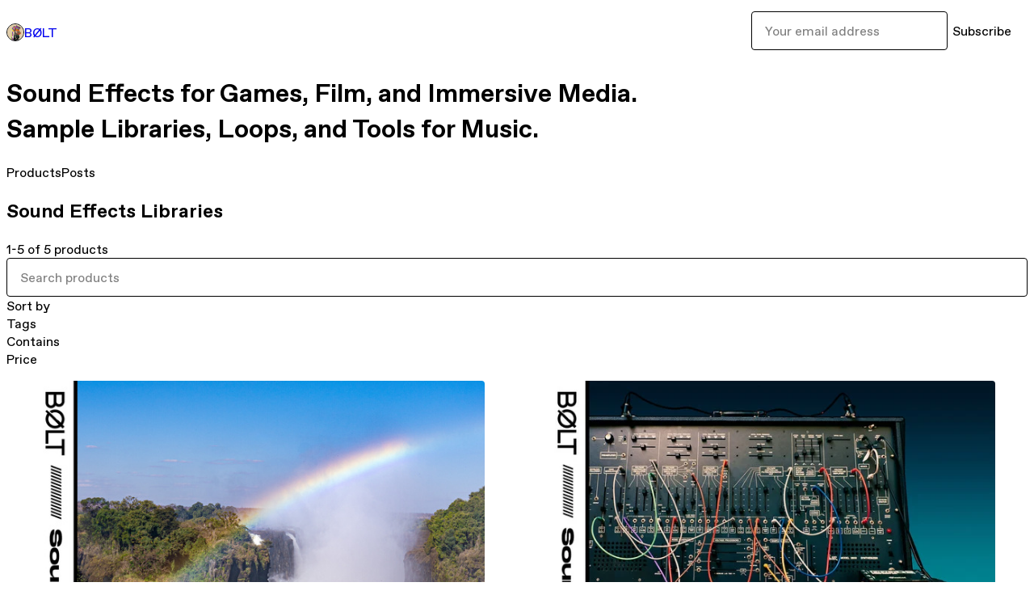

--- FILE ---
content_type: text/html; charset=utf-8
request_url: https://bolttracks.gumroad.com/
body_size: 13107
content:
<!DOCTYPE html>
<html lang="en">
  <head prefix="og: http://ogp.me/ns# fb: http://ogp.me/ns/fb# gumroad: http://ogp.me/ns/fb/gumroad#">
    <link rel="dns-prefetch" href="//assets.gumroad.com">
    <link rel="dns-prefetch" href="//static-2.gumroad.com">
    <link rel="dns-prefetch" href="//public-files.gumroad.com">
  <title inertia>BØLT</title>
  <meta name="action-cable-url" content="wss://cable.gumroad.com/cable" />
  <link rel="stylesheet" crossorigin="anonymous" href="https://assets.gumroad.com/packs/css/design-c7b1a7fe.css" />
    <style>:root{--accent: 255 0 255;--contrast-accent: 255 255 255;--font-family: "ABC Favorit", "ABC Favorit", sans-serif;--color: 0 0 0;--primary: var(--color);--contrast-primary: 255 255 255;--filled: 255 255 255;--contrast-filled: var(--color);--body-bg: #ffffff;--active-bg: rgb(var(--color) / var(--gray-1));--border-alpha: 1}body{background-color:#ffffff;color:#000;font-family:"ABC Favorit", "ABC Favorit", sans-serif}
</style>

  <meta name="csrf-param" content="authenticity_token" />
<meta name="csrf-token" content="3n0YQMlrJzxM8RIbaQppEvT48iVM1FwMsS_XYLALCQnH4g5f8X7WMFt7-KitRTVJPvLHSk3kdSYDUDbQGDCsfA" />
  <meta charset="utf-8">
  <meta content="149071038533330" property="fb:app_id">
  <meta content="http://www.facebook.com/gumroad" property="fb:page_id">
  <meta property="twitter:site" value="@gumroad">
  
    <meta content="Gumroad" property="og:site_name">
    <meta content="website" property="og:type">
      <meta content="Sound Effects for Games, Film, and Immersive Media. Sample Libraries, Loops, and Tools for Music." name="description">
      <meta property="twitter:card" content="summary_large_image">
    <meta content="Sound Effects for Games, Film, and Immersive Media. Sample Libraries, Loops, and Tools for Music." property="og:description">
  <meta property="og:image" content="https://public-files.gumroad.com/vc6cqldwyjumnm5rwytzo7k79eiu">
  <meta property="og:image:alt" content="Subscribe to BØLT on Gumroad">
  <meta property="og:title" content="Subscribe to BØLT on Gumroad">
  <meta property="gr:google_analytics:enabled" content="false">
  <meta property="gr:fb_pixel:enabled" content="false">
  <meta property="gr:logged_in_user:id" content="">
  <meta property="gr:environment" value="production">
  <meta property="gr:page:type" content="">
  <meta property="gr:facebook_sdk:enabled" content="false">
  <meta content="initial-scale = 1.0, width = device-width" name="viewport">
  <meta property="stripe:pk" value="pk_live_Db80xIzLPWhKo1byPrnERmym">
  <meta property="stripe:api_version" value="2023-10-16; risk_in_requirements_beta=v1; retrieve_tax_forms_beta=v1;">
  <link href="/opensearch.xml" rel="search" type="application/opensearchdescription+xml" title="Gumroad">
  
    <link href="https://public-files.gumroad.com/7qr9coqrc20rxo0jp0fqbjn4xtz4" rel="shortcut icon">
</head>

  <body id="user_page" class="group/body mac custom-domain" style="">
    <div id="design-settings" data-settings="{&quot;font&quot;:{&quot;name&quot;:&quot;ABC Favorit&quot;,&quot;url&quot;:&quot;https://assets.gumroad.com/assets/ABCFavorit-Regular-26182c8c3addf6e4f8889817249c23b22c93233a8212e5e86574459e4dc926e2.woff2&quot;}}" style="display: none;"></div>
    <div id="user-agent-info" data-settings="{&quot;is_mobile&quot;:false}" style="display: none;"></div>
    <div class="react-entry-point" style="display:contents" id="Alert-react-component-03be25ef-c5a4-4c0d-bd7b-a8ba9408916f"><div class="fixed top-4 left-1/2 z-100 w-max max-w-[calc(100vw-2rem)] rounded bg-background md:max-w-sm invisible" style="transform:translateX(-50%) translateY(calc(-100% - var(--spacer-4)));transition:all 0.3s ease-out 0.5s"><div role="alert" class="flex items-start gap-2 rounded border border-border p-3"><div class="flex-1"><div></div></div></div></div></div>
      <script type="application/json" class="js-react-on-rails-component" data-component-name="Alert" data-dom-id="Alert-react-component-03be25ef-c5a4-4c0d-bd7b-a8ba9408916f">{"initial":null}</script>
      


    <div class="flex flex-col lg:flex-row h-screen">
      <main class="flex-1 flex flex-col lg:h-screen overflow-y-auto">
        <div class="flex-1 flex flex-col">
          


<script type="application/json" id="js-react-on-rails-context">{"railsEnv":"production","inMailer":false,"i18nLocale":"en","i18nDefaultLocale":"en","rorVersion":"14.0.4","rorPro":false,"href":"https://bolttracks.gumroad.com/","location":"/","scheme":"https","host":"bolttracks.gumroad.com","port":null,"pathname":"/","search":null,"httpAcceptLanguage":null,"design_settings":{"font":{"name":"ABC Favorit","url":"https://assets.gumroad.com/assets/ABCFavorit-Regular-26182c8c3addf6e4f8889817249c23b22c93233a8212e5e86574459e4dc926e2.woff2"}},"domain_settings":{"scheme":"https","app_domain":"gumroad.com","root_domain":"gumroad.com","short_domain":"gum.co","discover_domain":"gumroad.com","third_party_analytics_domain":"gumroad-analytics.com","api_domain":"api.gumroad.com"},"user_agent_info":{"is_mobile":false},"logged_in_user":null,"current_seller":null,"csp_nonce":"47mFJxwp1Fo8sqggTUUxlmXV1GUD7tMSZLeSjb5izNk=","locale":"en-US","feature_flags":{"require_email_typo_acknowledgment":true,"disable_stripe_signup":true},"serverSide":false}</script>
<div class="react-entry-point" style="display:contents" id="Profile-react-component-427c10d8-9951-400c-a4d2-b4e06dc65bd4"><div class="flex min-h-full flex-col"><header class="z-20 border-border bg-background text-lg lg:border-b lg:px-4 lg:py-6"><div class="mx-auto flex max-w-6xl flex-wrap lg:flex-nowrap lg:items-center lg:gap-6"><div class="relative flex grow items-center gap-3 border-b border-border px-4 py-8 lg:flex-1 lg:border-0 lg:p-0"><img class="user-avatar" src="https://public-files.gumroad.com/7qr9coqrc20rxo0jp0fqbjn4xtz4" alt="Profile Picture"/><a href="/" class="no-underline">BØLT</a></div><div class="flex basis-full items-center gap-3 border-b border-border px-4 py-8 lg:basis-auto lg:border-0 lg:p-0"><form style="flex-grow:1" novalidate=""><fieldset class=""><div class="flex gap-2"><input type="email" class="flex-1" placeholder="Your email address" value=""/><button class="inline-flex items-center justify-center gap-2 cursor-pointer border border-border rounded text-current font-[inherit] no-underline transition-transform hover:-translate-1 hover:shadow active:translate-0 active:shadow-none disabled:opacity-30 disabled:hover:translate-0 disabled:hover:shadow-none px-4 py-3 text-base leading-[1.4] bg-transparent" type="submit">Subscribe</button></div></fieldset></form></div></div></header><main class="flex-1"><header class="border-b border-border"><div class="mx-auto grid w-full max-w-6xl grid-cols-1 gap-4 px-4 py-8 lg:px-0"><h1 class="whitespace-pre-line">Sound Effects for Games, Film, and Immersive Media.
Sample Libraries, Loops, and Tools for Music.</h1><div role="tablist" class="flex gap-3 overflow-x-auto" aria-label="Profile Tabs"><a class="border no-underline shrink-0 rounded-full px-3 py-2 hover:border-border bg-background border-border text-foreground" role="tab" aria-selected="true">Products</a><a class="border no-underline shrink-0 rounded-full border-transparent px-3 py-2 hover:border-border" role="tab" aria-selected="false">Posts</a></div></div></header><section class="relative border-b border-border px-4 py-8 lg:py-16" id="Qtm4rB8c5CMDaMs5-Olc3w=="><div class="mx-auto grid w-full max-w-6xl gap-6"><h2>Sound Effects Libraries</h2><div class="grid grid-cols-1 items-start gap-x-16 gap-y-8 lg:grid-cols-[var(--grid-cols-sidebar)]"><div class="grid divide-y divide-solid divide-border rounded border border-border bg-background overflow-y-auto lg:sticky lg:inset-y-4 lg:max-h-[calc(100vh-2rem)]" aria-label="Filters"><header class="flex flex-wrap items-center justify-between gap-4 p-4">1-5 of 5 products</header><div class="flex flex-wrap items-center justify-between gap-4 p-4"><input aria-label="Search products" placeholder="Search products" class="grow" value=""/></div><details class="flex-wrap items-center justify-between gap-4 p-4 block"><summary class="grow grid-flow-col grid-cols-[1fr_auto] before:col-start-2">Sort by</summary><fieldset role="group"><label>Custom<input type="radio" name=":R136:-sortBy" checked=""/></label><label>Newest<input type="radio" name=":R136:-sortBy"/></label><label>Highest rated<input type="radio" name=":R136:-sortBy"/></label><label>Most reviewed<input type="radio" name=":R136:-sortBy"/></label><label>Price (Low to High)<input type="radio" name=":R136:-sortBy"/></label><label>Price (High to Low)<input type="radio" name=":R136:-sortBy"/></label></fieldset></details><details class="flex-wrap items-center justify-between gap-4 p-4 block"><summary class="grow grid-flow-col grid-cols-[1fr_auto] before:col-start-2">Tags</summary><fieldset role="group"><label>All Products<input type="checkbox" disabled="" checked=""/></label><label>sound effect<!-- --> (<!-- -->4<!-- -->)<input type="checkbox"/></label><label>sfx<!-- --> (<!-- -->3<!-- -->)<input type="checkbox"/></label><label>field recording<!-- --> (<!-- -->2<!-- -->)<input type="checkbox"/></label><label>game audio<!-- --> (<!-- -->2<!-- -->)<input type="checkbox"/></label><label>ambiance<!-- --> (<!-- -->1<!-- -->)<input type="checkbox"/></label><button class="cursor-pointer underline all-unset">Show more</button></fieldset></details><details class="flex-wrap items-center justify-between gap-4 p-4 block"><summary class="grow grid-flow-col grid-cols-[1fr_auto] before:col-start-2">Contains</summary><fieldset role="group"><label>zip<!-- --> (<!-- -->4<!-- -->)<input type="checkbox"/></label><label>pdf<!-- --> (<!-- -->2<!-- -->)<input type="checkbox"/></label><label>rar<!-- --> (<!-- -->2<!-- -->)<input type="checkbox"/></label></fieldset></details><details class="flex-wrap items-center justify-between gap-4 p-4 block"><summary class="grow grid-flow-col grid-cols-[1fr_auto] before:col-start-2">Price</summary><div style="display:grid;grid-template-columns:repeat(auto-fit, minmax(var(--dynamic-grid), 1fr));grid-auto-flow:row;gap:var(--spacer-3)"><fieldset><legend><label for=":R136H1:">Minimum price</label></legend><div class="input"><div class="inline-flex align-middle px-3 py-2 bg-background text-foreground border border-border truncate rounded-full -ml-2 shrink-0">$</div><input id=":R136H1:" placeholder="0" inputMode="numeric" value=""/></div></fieldset><fieldset><legend><label for=":R136H2:">Maximum price</label></legend><div class="input"><div class="inline-flex align-middle px-3 py-2 bg-background text-foreground border border-border truncate rounded-full -ml-2 shrink-0">$</div><input id=":R136H2:" placeholder="∞" inputMode="numeric" value=""/></div></fieldset></div></details></div><div><div class="@container"><div class="grid grid-cols-2 gap-4 @xl:grid-cols-3 @3xl:grid-cols-4 @4xl:grid-cols-5 lg:grid-cols-2! lg:@3xl:grid-cols-3! lg:@5xl:grid-cols-4! lg:@7xl:grid-cols-5!"><article class="relative flex flex-col rounded border border-border bg-background transition-all duration-150 hover:shadow"><figure class="aspect-square overflow-hidden rounded-t border-b border-border bg-(image:--product-cover-placeholder) bg-cover [&amp;_img]:size-full [&amp;_img]:object-cover"><img src="https://public-files.gumroad.com/xu4j8ypwe4ihescxoi3rby2vn0wd"/></figure><header class="flex flex-1 flex-col gap-3 border-b border-border p-4"><a href="https://bolttracks.gumroad.com/l/zimbabwe?layout=profile" class="stretched-link"><h4 itemProp="name" class="line-clamp-4 lg:text-xl">FLD04_Zimbabwe - Dry Season | Sound Effects Library</h4></a></header><footer class="flex divide-x divide-border"><div class="flex-1 p-4"><div itemscope="" itemProp="offers" itemType="https://schema.org/Offer" class="flex items-center"><span class="group/tooltip relative inline-grid right"><span aria-describedby=":Rm2r36:" style="display:contents"><div class="relative grid grid-flow-col border border-r-0 border-border"><div class="bg-accent px-2 py-1 text-accent-foreground" itemProp="price" content="85">$85</div><div class="border-border border-r-transparent border-[calc(0.5lh+--spacing(1))] border-l-1"></div><div class="absolute top-0 right-px bottom-0 border-accent border-r-transparent border-[calc(0.5lh+--spacing(1))] border-l-1"></div></div></span><span role="tooltip" id=":Rm2r36:" class="absolute z-30 hidden w-40 max-w-max rounded-md bg-primary p-3 text-primary-foreground group-focus-within/tooltip:block group-hover/tooltip:block top-1/2 -translate-y-1/2 left-full translate-x-2"><div class="absolute border-6 border-transparent top-1/2 -translate-y-1/2 right-full border-r-primary"></div>$85</span></span><link itemProp="url" href="https://bolttracks.gumroad.com/l/zimbabwe?layout=profile"/><div itemProp="availability" hidden="">https://schema.org/InStock</div><div itemProp="priceCurrency" hidden="">usd</div></div></div></footer></article><article class="relative flex flex-col rounded border border-border bg-background transition-all duration-150 hover:shadow"><figure class="aspect-square overflow-hidden rounded-t border-b border-border bg-(image:--product-cover-placeholder) bg-cover [&amp;_img]:size-full [&amp;_img]:object-cover"><img src="https://public-files.gumroad.com/994swukfh2kc7pl2tldm296e6qtq"/></figure><header class="flex flex-1 flex-col gap-3 border-b border-border p-4"><a href="https://bolttracks.gumroad.com/l/arp2600?layout=profile" class="stretched-link"><h4 itemProp="name" class="line-clamp-4 lg:text-xl">SDN01_ARP 2600: Droids, Blips, Drones &amp; More | Analog Synthesis Sound Effects Library</h4></a></header><footer class="flex divide-x divide-border"><div class="flex-1 p-4"><div itemscope="" itemProp="offers" itemType="https://schema.org/Offer" class="flex items-center"><span class="group/tooltip relative inline-grid right"><span aria-describedby=":Rm4r36:" style="display:contents"><div class="relative grid grid-flow-col border border-r-0 border-border"><div class="bg-accent px-2 py-1 text-accent-foreground" itemProp="price" content="85">$85</div><div class="border-border border-r-transparent border-[calc(0.5lh+--spacing(1))] border-l-1"></div><div class="absolute top-0 right-px bottom-0 border-accent border-r-transparent border-[calc(0.5lh+--spacing(1))] border-l-1"></div></div></span><span role="tooltip" id=":Rm4r36:" class="absolute z-30 hidden w-40 max-w-max rounded-md bg-primary p-3 text-primary-foreground group-focus-within/tooltip:block group-hover/tooltip:block top-1/2 -translate-y-1/2 left-full translate-x-2"><div class="absolute border-6 border-transparent top-1/2 -translate-y-1/2 right-full border-r-primary"></div>$85</span></span><link itemProp="url" href="https://bolttracks.gumroad.com/l/arp2600?layout=profile"/><div itemProp="availability" hidden="">https://schema.org/InStock</div><div itemProp="priceCurrency" hidden="">usd</div></div></div></footer></article><article class="relative flex flex-col rounded border border-border bg-background transition-all duration-150 hover:shadow"><figure class="aspect-square overflow-hidden rounded-t border-b border-border bg-(image:--product-cover-placeholder) bg-cover [&amp;_img]:size-full [&amp;_img]:object-cover"><img src="https://public-files.gumroad.com/w8vlrcm7i2y1en3wiqwn0qf6jecx"/></figure><header class="flex flex-1 flex-col gap-3 border-b border-border p-4"><a href="https://bolttracks.gumroad.com/l/immersive-creek?layout=profile" class="stretched-link"><h4 itemProp="name" class="line-clamp-4 lg:text-xl">FLD03_Immersive Creek / Undisturbed Surround Recordings of Water Flowing</h4></a></header><footer class="flex divide-x divide-border"><div class="flex-1 p-4"><div itemscope="" itemProp="offers" itemType="https://schema.org/Offer" class="flex items-center"><span class="group/tooltip relative inline-grid right"><span aria-describedby=":Rm6r36:" style="display:contents"><div class="relative grid grid-flow-col border border-r-0 border-border"><div class="bg-accent px-2 py-1 text-accent-foreground" itemProp="price" content="20">$20</div><div class="border-border border-r-transparent border-[calc(0.5lh+--spacing(1))] border-l-1"></div><div class="absolute top-0 right-px bottom-0 border-accent border-r-transparent border-[calc(0.5lh+--spacing(1))] border-l-1"></div></div></span><span role="tooltip" id=":Rm6r36:" class="absolute z-30 hidden w-40 max-w-max rounded-md bg-primary p-3 text-primary-foreground group-focus-within/tooltip:block group-hover/tooltip:block top-1/2 -translate-y-1/2 left-full translate-x-2"><div class="absolute border-6 border-transparent top-1/2 -translate-y-1/2 right-full border-r-primary"></div>$20</span></span><link itemProp="url" href="https://bolttracks.gumroad.com/l/immersive-creek?layout=profile"/><div itemProp="availability" hidden="">https://schema.org/InStock</div><div itemProp="priceCurrency" hidden="">usd</div></div></div></footer></article><article class="relative flex flex-col rounded border border-border bg-background transition-all duration-150 hover:shadow"><figure class="aspect-square overflow-hidden rounded-t border-b border-border bg-(image:--product-cover-placeholder) bg-cover [&amp;_img]:size-full [&amp;_img]:object-cover"><img src="https://public-files.gumroad.com/ify8wk51bkwpsxgtujdtrxlpzqrv"/></figure><header class="flex flex-1 flex-col gap-3 border-b border-border p-4"><a href="https://bolttracks.gumroad.com/l/backyard-rain?layout=profile" class="stretched-link"><h4 itemProp="name" class="line-clamp-4 lg:text-xl">FLD02_Backyard Rain &amp; Thunder | Sound Effects Library</h4></a></header><footer class="flex divide-x divide-border"><div class="flex-1 p-4"><div itemscope="" itemProp="offers" itemType="https://schema.org/Offer" class="flex items-center"><span class="group/tooltip relative inline-grid right"><span aria-describedby=":Rm8r36:" style="display:contents"><div class="relative grid grid-flow-col border border-r-0 border-border"><div class="bg-accent px-2 py-1 text-accent-foreground" itemProp="price" content="20">$20</div><div class="border-border border-r-transparent border-[calc(0.5lh+--spacing(1))] border-l-1"></div><div class="absolute top-0 right-px bottom-0 border-accent border-r-transparent border-[calc(0.5lh+--spacing(1))] border-l-1"></div></div></span><span role="tooltip" id=":Rm8r36:" class="absolute z-30 hidden w-40 max-w-max rounded-md bg-primary p-3 text-primary-foreground group-focus-within/tooltip:block group-hover/tooltip:block top-1/2 -translate-y-1/2 left-full translate-x-2"><div class="absolute border-6 border-transparent top-1/2 -translate-y-1/2 right-full border-r-primary"></div>$20</span></span><link itemProp="url" href="https://bolttracks.gumroad.com/l/backyard-rain?layout=profile"/><div itemProp="availability" hidden="">https://schema.org/InStock</div><div itemProp="priceCurrency" hidden="">usd</div></div></div></footer></article><article class="relative flex flex-col rounded border border-border bg-background transition-all duration-150 hover:shadow"><figure class="aspect-square overflow-hidden rounded-t border-b border-border bg-(image:--product-cover-placeholder) bg-cover [&amp;_img]:size-full [&amp;_img]:object-cover"><img src="https://public-files.gumroad.com/iriq5ttuqknodjgn5pudhfyyva5t"/></figure><header class="flex flex-1 flex-col gap-3 border-b border-border p-4"><a href="https://bolttracks.gumroad.com/l/berlin-vignettes?layout=profile" class="stretched-link"><h4 itemProp="name" class="line-clamp-4 lg:text-xl">FLD01_Berlin Vignettes / Ambiences and other Sonic Curiosities from my favorite City</h4></a></header><footer class="flex divide-x divide-border"><div class="flex-1 p-4"><div itemscope="" itemProp="offers" itemType="https://schema.org/Offer" class="flex items-center"><span class="group/tooltip relative inline-grid right"><span aria-describedby=":Rmar36:" style="display:contents"><div class="relative grid grid-flow-col border border-r-0 border-border"><div class="bg-accent px-2 py-1 text-accent-foreground" itemProp="price" content="10">$10</div><div class="border-border border-r-transparent border-[calc(0.5lh+--spacing(1))] border-l-1"></div><div class="absolute top-0 right-px bottom-0 border-accent border-r-transparent border-[calc(0.5lh+--spacing(1))] border-l-1"></div></div></span><span role="tooltip" id=":Rmar36:" class="absolute z-30 hidden w-40 max-w-max rounded-md bg-primary p-3 text-primary-foreground group-focus-within/tooltip:block group-hover/tooltip:block top-1/2 -translate-y-1/2 left-full translate-x-2"><div class="absolute border-6 border-transparent top-1/2 -translate-y-1/2 right-full border-r-primary"></div>$10</span></span><link itemProp="url" href="https://bolttracks.gumroad.com/l/berlin-vignettes?layout=profile"/><div itemProp="availability" hidden="">https://schema.org/InStock</div><div itemProp="priceCurrency" hidden="">usd</div></div></div></footer></article></div></div></div></div></div></section><section class="relative border-b border-border px-4 py-8 lg:py-16" id="kZLlSFXSY6mlYt1euNdZSg=="><div class="mx-auto grid w-full max-w-6xl gap-6"><h2>Freebies</h2><div class="grid grid-cols-1 items-start gap-x-16 gap-y-8"><div><div class="@container"><div class="grid grid-cols-2 gap-4 @xl:grid-cols-3 @3xl:grid-cols-4 @4xl:grid-cols-5 lg:grid-cols-2! lg:@3xl:grid-cols-3! lg:@5xl:grid-cols-4! lg:@7xl:grid-cols-5!"><article class="relative flex flex-col rounded border border-border bg-background transition-all duration-150 hover:shadow"><figure class="aspect-square overflow-hidden rounded-t border-b border-border bg-(image:--product-cover-placeholder) bg-cover [&amp;_img]:size-full [&amp;_img]:object-cover"><img src="https://public-files.gumroad.com/j0ml5ojtdxt40b8ix739m7nzr2zc"/></figure><header class="flex flex-1 flex-col gap-3 border-b border-border p-4"><a href="https://bolttracks.gumroad.com/l/taktile?layout=profile" class="stretched-link"><h4 itemProp="name" class="line-clamp-4 lg:text-xl">TAKTILE: off-kilter percussion</h4></a><div class="flex shrink-0 items-center gap-1" aria-label="Rating"><span class="icon icon-solid-star"></span><span class="rating-average">5.0</span><span title="5 ratings">(22)</span></div></header><footer class="flex divide-x divide-border"><div class="flex-1 p-4"><div itemscope="" itemProp="offers" itemType="https://schema.org/Offer" class="flex items-center"><span class="group/tooltip relative inline-grid right"><span aria-describedby=":Rm2r56:" style="display:contents"><div class="relative grid grid-flow-col border border-r-0 border-border"><div class="bg-accent px-2 py-1 text-accent-foreground" itemProp="price" content="0">$0<!-- -->+</div><div class="border-border border-r-transparent border-[calc(0.5lh+--spacing(1))] border-l-1"></div><div class="absolute top-0 right-px bottom-0 border-accent border-r-transparent border-[calc(0.5lh+--spacing(1))] border-l-1"></div></div></span><span role="tooltip" id=":Rm2r56:" class="absolute z-30 hidden w-40 max-w-max rounded-md bg-primary p-3 text-primary-foreground group-focus-within/tooltip:block group-hover/tooltip:block top-1/2 -translate-y-1/2 left-full translate-x-2"><div class="absolute border-6 border-transparent top-1/2 -translate-y-1/2 right-full border-r-primary"></div>$0<!-- -->+</span></span><link itemProp="url" href="https://bolttracks.gumroad.com/l/taktile?layout=profile"/><div itemProp="availability" hidden="">https://schema.org/InStock</div><div itemProp="priceCurrency" hidden="">usd</div></div></div></footer></article><article class="relative flex flex-col rounded border border-border bg-background transition-all duration-150 hover:shadow"><figure class="aspect-square overflow-hidden rounded-t border-b border-border bg-(image:--product-cover-placeholder) bg-cover [&amp;_img]:size-full [&amp;_img]:object-cover"><img src="https://public-files.gumroad.com/iuse4y0w0063fa0gwfwyhmv9g1n6"/></figure><header class="flex flex-1 flex-col gap-3 border-b border-border p-4"><a href="https://bolttracks.gumroad.com/l/pom?layout=profile" class="stretched-link"><h4 itemProp="name" class="line-clamp-4 lg:text-xl">PØM // swedish pocket analog synth</h4></a><div class="flex shrink-0 items-center gap-1" aria-label="Rating"><span class="icon icon-solid-star"></span><span class="rating-average">5.0</span><span title="5 ratings">(12)</span></div></header><footer class="flex divide-x divide-border"><div class="flex-1 p-4"><div itemscope="" itemProp="offers" itemType="https://schema.org/Offer" class="flex items-center"><span class="group/tooltip relative inline-grid right"><span aria-describedby=":Rm4r56:" style="display:contents"><div class="relative grid grid-flow-col border border-r-0 border-border"><div class="bg-accent px-2 py-1 text-accent-foreground" itemProp="price" content="0">$0<!-- -->+</div><div class="border-border border-r-transparent border-[calc(0.5lh+--spacing(1))] border-l-1"></div><div class="absolute top-0 right-px bottom-0 border-accent border-r-transparent border-[calc(0.5lh+--spacing(1))] border-l-1"></div></div></span><span role="tooltip" id=":Rm4r56:" class="absolute z-30 hidden w-40 max-w-max rounded-md bg-primary p-3 text-primary-foreground group-focus-within/tooltip:block group-hover/tooltip:block top-1/2 -translate-y-1/2 left-full translate-x-2"><div class="absolute border-6 border-transparent top-1/2 -translate-y-1/2 right-full border-r-primary"></div>$0<!-- -->+</span></span><link itemProp="url" href="https://bolttracks.gumroad.com/l/pom?layout=profile"/><div itemProp="availability" hidden="">https://schema.org/InStock</div><div itemProp="priceCurrency" hidden="">usd</div></div></div></footer></article><article class="relative flex flex-col rounded border border-border bg-background transition-all duration-150 hover:shadow"><figure class="aspect-square overflow-hidden rounded-t border-b border-border bg-(image:--product-cover-placeholder) bg-cover [&amp;_img]:size-full [&amp;_img]:object-cover"><img src="https://public-files.gumroad.com/h9xk21thl7ot6tj0b5gu4jf65axm"/></figure><header class="flex flex-1 flex-col gap-3 border-b border-border p-4"><a href="https://bolttracks.gumroad.com/l/nammsounds?layout=profile" class="stretched-link"><h4 itemProp="name" class="line-clamp-4 lg:text-xl">sounds of NAMM ‘22</h4></a><div class="flex shrink-0 items-center gap-1" aria-label="Rating"><span class="icon icon-solid-star"></span><span class="rating-average">5.0</span><span title="5 ratings">(2)</span></div></header><footer class="flex divide-x divide-border"><div class="flex-1 p-4"><div itemscope="" itemProp="offers" itemType="https://schema.org/Offer" class="flex items-center"><span class="group/tooltip relative inline-grid right"><span aria-describedby=":Rm6r56:" style="display:contents"><div class="relative grid grid-flow-col border border-r-0 border-border"><div class="bg-accent px-2 py-1 text-accent-foreground" itemProp="price" content="0">$0<!-- -->+</div><div class="border-border border-r-transparent border-[calc(0.5lh+--spacing(1))] border-l-1"></div><div class="absolute top-0 right-px bottom-0 border-accent border-r-transparent border-[calc(0.5lh+--spacing(1))] border-l-1"></div></div></span><span role="tooltip" id=":Rm6r56:" class="absolute z-30 hidden w-40 max-w-max rounded-md bg-primary p-3 text-primary-foreground group-focus-within/tooltip:block group-hover/tooltip:block top-1/2 -translate-y-1/2 left-full translate-x-2"><div class="absolute border-6 border-transparent top-1/2 -translate-y-1/2 right-full border-r-primary"></div>$0<!-- -->+</span></span><link itemProp="url" href="https://bolttracks.gumroad.com/l/nammsounds?layout=profile"/><div itemProp="availability" hidden="">https://schema.org/InStock</div><div itemProp="priceCurrency" hidden="">usd</div></div></div></footer></article><article class="relative flex flex-col rounded border border-border bg-background transition-all duration-150 hover:shadow"><figure class="aspect-square overflow-hidden rounded-t border-b border-border bg-(image:--product-cover-placeholder) bg-cover [&amp;_img]:size-full [&amp;_img]:object-cover"><img src="https://public-files.gumroad.com/i6q0donftklga0k0kzuz4flv432s"/></figure><header class="flex flex-1 flex-col gap-3 border-b border-border p-4"><a href="https://bolttracks.gumroad.com/l/lggzps?layout=profile" class="stretched-link"><h4 itemProp="name" class="line-clamp-4 lg:text-xl">the sound of STUFF / foley drums</h4></a><div class="flex shrink-0 items-center gap-1" aria-label="Rating"><span class="icon icon-solid-star"></span><span class="rating-average">5.0</span><span title="5 ratings">(5)</span></div></header><footer class="flex divide-x divide-border"><div class="flex-1 p-4"><div itemscope="" itemProp="offers" itemType="https://schema.org/Offer" class="flex items-center"><span class="group/tooltip relative inline-grid right"><span aria-describedby=":Rm8r56:" style="display:contents"><div class="relative grid grid-flow-col border border-r-0 border-border"><div class="bg-accent px-2 py-1 text-accent-foreground" itemProp="price" content="0">$0<!-- -->+</div><div class="border-border border-r-transparent border-[calc(0.5lh+--spacing(1))] border-l-1"></div><div class="absolute top-0 right-px bottom-0 border-accent border-r-transparent border-[calc(0.5lh+--spacing(1))] border-l-1"></div></div></span><span role="tooltip" id=":Rm8r56:" class="absolute z-30 hidden w-40 max-w-max rounded-md bg-primary p-3 text-primary-foreground group-focus-within/tooltip:block group-hover/tooltip:block top-1/2 -translate-y-1/2 left-full translate-x-2"><div class="absolute border-6 border-transparent top-1/2 -translate-y-1/2 right-full border-r-primary"></div>$0<!-- -->+</span></span><link itemProp="url" href="https://bolttracks.gumroad.com/l/lggzps?layout=profile"/><div itemProp="availability" hidden="">https://schema.org/InStock</div><div itemProp="priceCurrency" hidden="">usd</div></div></div></footer></article><article class="relative flex flex-col rounded border border-border bg-background transition-all duration-150 hover:shadow"><figure class="aspect-square overflow-hidden rounded-t border-b border-border bg-(image:--product-cover-placeholder) bg-cover [&amp;_img]:size-full [&amp;_img]:object-cover"><img src="https://public-files.gumroad.com/rl4oduv5ru7psej7xf3q8xqzc8ld"/></figure><header class="flex flex-1 flex-col gap-3 border-b border-border p-4"><a href="https://bolttracks.gumroad.com/l/firestarters?layout=profile" class="stretched-link"><h4 itemProp="name" class="line-clamp-4 lg:text-xl">FIRESTARTERS: 10 royalty-free melody loops</h4></a><div class="flex shrink-0 items-center gap-1" aria-label="Rating"><span class="icon icon-solid-star"></span><span class="rating-average">5.0</span><span title="5 ratings">(1)</span></div></header><footer class="flex divide-x divide-border"><div class="flex-1 p-4"><div itemscope="" itemProp="offers" itemType="https://schema.org/Offer" class="flex items-center"><span class="group/tooltip relative inline-grid right"><span aria-describedby=":Rmar56:" style="display:contents"><div class="relative grid grid-flow-col border border-r-0 border-border"><div class="bg-accent px-2 py-1 text-accent-foreground" itemProp="price" content="0">$0<!-- -->+</div><div class="border-border border-r-transparent border-[calc(0.5lh+--spacing(1))] border-l-1"></div><div class="absolute top-0 right-px bottom-0 border-accent border-r-transparent border-[calc(0.5lh+--spacing(1))] border-l-1"></div></div></span><span role="tooltip" id=":Rmar56:" class="absolute z-30 hidden w-40 max-w-max rounded-md bg-primary p-3 text-primary-foreground group-focus-within/tooltip:block group-hover/tooltip:block top-1/2 -translate-y-1/2 left-full translate-x-2"><div class="absolute border-6 border-transparent top-1/2 -translate-y-1/2 right-full border-r-primary"></div>$0<!-- -->+</span></span><link itemProp="url" href="https://bolttracks.gumroad.com/l/firestarters?layout=profile"/><div itemProp="availability" hidden="">https://schema.org/InStock</div><div itemProp="priceCurrency" hidden="">usd</div></div></div></footer></article><article class="relative flex flex-col rounded border border-border bg-background transition-all duration-150 hover:shadow"><figure class="aspect-square overflow-hidden rounded-t border-b border-border bg-(image:--product-cover-placeholder) bg-cover [&amp;_img]:size-full [&amp;_img]:object-cover"><img src="https://public-files.gumroad.com/7h8j42oaxqydisv6s4m6ce7a0d42"/></figure><header class="flex flex-1 flex-col gap-3 border-b border-border p-4"><a href="https://bolttracks.gumroad.com/l/rc20presets?layout=profile" class="stretched-link"><h4 itemProp="name" class="line-clamp-4 lg:text-xl">the vibe / FREE presets for RC-20 Retro Color</h4></a><div class="flex shrink-0 items-center gap-1" aria-label="Rating"><span class="icon icon-solid-star"></span><span class="rating-average">5.0</span><span title="5 ratings">(1)</span></div></header><footer class="flex divide-x divide-border"><div class="flex-1 p-4"><div itemscope="" itemProp="offers" itemType="https://schema.org/Offer" class="flex items-center"><span class="group/tooltip relative inline-grid right"><span aria-describedby=":Rmcr56:" style="display:contents"><div class="relative grid grid-flow-col border border-r-0 border-border"><div class="bg-accent px-2 py-1 text-accent-foreground" itemProp="price" content="0">$0<!-- -->+</div><div class="border-border border-r-transparent border-[calc(0.5lh+--spacing(1))] border-l-1"></div><div class="absolute top-0 right-px bottom-0 border-accent border-r-transparent border-[calc(0.5lh+--spacing(1))] border-l-1"></div></div></span><span role="tooltip" id=":Rmcr56:" class="absolute z-30 hidden w-40 max-w-max rounded-md bg-primary p-3 text-primary-foreground group-focus-within/tooltip:block group-hover/tooltip:block top-1/2 -translate-y-1/2 left-full translate-x-2"><div class="absolute border-6 border-transparent top-1/2 -translate-y-1/2 right-full border-r-primary"></div>$0<!-- -->+</span></span><link itemProp="url" href="https://bolttracks.gumroad.com/l/rc20presets?layout=profile"/><div itemProp="availability" hidden="">https://schema.org/InStock</div><div itemProp="priceCurrency" hidden="">usd</div></div></div></footer></article></div></div></div></div></div></section><section class="relative border-b border-border px-4 py-8 lg:py-16" id="mMU3ALQEldjNQqAVQtH7hQ=="><div class="mx-auto grid w-full max-w-6xl gap-6"><h2>Multi-Sampled Instruments</h2><div class="grid grid-cols-1 items-start gap-x-16 gap-y-8"><div><div class="@container"><div class="grid grid-cols-2 gap-4 @xl:grid-cols-3 @3xl:grid-cols-4 @4xl:grid-cols-5 lg:grid-cols-2! lg:@3xl:grid-cols-3! lg:@5xl:grid-cols-4! lg:@7xl:grid-cols-5!"><article class="relative flex flex-col rounded border border-border bg-background transition-all duration-150 hover:shadow"><figure class="aspect-square overflow-hidden rounded-t border-b border-border bg-(image:--product-cover-placeholder) bg-cover [&amp;_img]:size-full [&amp;_img]:object-cover"><img src="https://public-files.gumroad.com/tp4oizc5kgc31q1ixtpefrckw8vy"/></figure><header class="flex flex-1 flex-col gap-3 border-b border-border p-4"><a href="https://bolttracks.gumroad.com/l/odyssey?layout=profile" class="stretched-link"><h4 itemProp="name" class="line-clamp-4 lg:text-xl">ØDYSSEUS // the sound of the ARP ODYSSEY</h4></a><div class="flex shrink-0 items-center gap-1" aria-label="Rating"><span class="icon icon-solid-star"></span><span class="rating-average">5.0</span><span title="5 ratings">(3)</span></div></header><footer class="flex divide-x divide-border"><div class="flex-1 p-4"><div itemscope="" itemProp="offers" itemType="https://schema.org/Offer" class="flex items-center"><span class="group/tooltip relative inline-grid right"><span aria-describedby=":Rm2r76:" style="display:contents"><div class="relative grid grid-flow-col border border-r-0 border-border"><div class="bg-accent px-2 py-1 text-accent-foreground" itemProp="price" content="25">$25</div><div class="border-border border-r-transparent border-[calc(0.5lh+--spacing(1))] border-l-1"></div><div class="absolute top-0 right-px bottom-0 border-accent border-r-transparent border-[calc(0.5lh+--spacing(1))] border-l-1"></div></div></span><span role="tooltip" id=":Rm2r76:" class="absolute z-30 hidden w-40 max-w-max rounded-md bg-primary p-3 text-primary-foreground group-focus-within/tooltip:block group-hover/tooltip:block top-1/2 -translate-y-1/2 left-full translate-x-2"><div class="absolute border-6 border-transparent top-1/2 -translate-y-1/2 right-full border-r-primary"></div>$25</span></span><link itemProp="url" href="https://bolttracks.gumroad.com/l/odyssey?layout=profile"/><div itemProp="availability" hidden="">https://schema.org/InStock</div><div itemProp="priceCurrency" hidden="">usd</div></div></div></footer></article><article class="relative flex flex-col rounded border border-border bg-background transition-all duration-150 hover:shadow"><figure class="aspect-square overflow-hidden rounded-t border-b border-border bg-(image:--product-cover-placeholder) bg-cover [&amp;_img]:size-full [&amp;_img]:object-cover"><img src="https://public-files.gumroad.com/xiepk38ay9bv3m9l1kxty96itmqt"/></figure><header class="flex flex-1 flex-col gap-3 border-b border-border p-4"><a href="https://bolttracks.gumroad.com/l/solus?layout=profile" class="stretched-link"><h4 itemProp="name" class="line-clamp-4 lg:text-xl">SØLUS // the sound of the ARP SOLUS</h4></a></header><footer class="flex divide-x divide-border"><div class="flex-1 p-4"><div itemscope="" itemProp="offers" itemType="https://schema.org/Offer" class="flex items-center"><span class="group/tooltip relative inline-grid right"><span aria-describedby=":Rm4r76:" style="display:contents"><div class="relative grid grid-flow-col border border-r-0 border-border"><div class="bg-accent px-2 py-1 text-accent-foreground" itemProp="price" content="20">$20</div><div class="border-border border-r-transparent border-[calc(0.5lh+--spacing(1))] border-l-1"></div><div class="absolute top-0 right-px bottom-0 border-accent border-r-transparent border-[calc(0.5lh+--spacing(1))] border-l-1"></div></div></span><span role="tooltip" id=":Rm4r76:" class="absolute z-30 hidden w-40 max-w-max rounded-md bg-primary p-3 text-primary-foreground group-focus-within/tooltip:block group-hover/tooltip:block top-1/2 -translate-y-1/2 left-full translate-x-2"><div class="absolute border-6 border-transparent top-1/2 -translate-y-1/2 right-full border-r-primary"></div>$20</span></span><link itemProp="url" href="https://bolttracks.gumroad.com/l/solus?layout=profile"/><div itemProp="availability" hidden="">https://schema.org/InStock</div><div itemProp="priceCurrency" hidden="">usd</div></div></div></footer></article><article class="relative flex flex-col rounded border border-border bg-background transition-all duration-150 hover:shadow"><figure class="aspect-square overflow-hidden rounded-t border-b border-border bg-(image:--product-cover-placeholder) bg-cover [&amp;_img]:size-full [&amp;_img]:object-cover"><img src="https://public-files.gumroad.com/mqp22rvpbda7gpmmsy3ycbdguy4n"/></figure><header class="flex flex-1 flex-col gap-3 border-b border-border p-4"><a href="https://bolttracks.gumroad.com/l/omni?layout=profile" class="stretched-link"><h4 itemProp="name" class="line-clamp-4 lg:text-xl">ØMNI // the sound of the ARP OMNI</h4></a><div class="flex shrink-0 items-center gap-1" aria-label="Rating"><span class="icon icon-solid-star"></span><span class="rating-average">5.0</span><span title="5 ratings">(2)</span></div></header><footer class="flex divide-x divide-border"><div class="flex-1 p-4"><div itemscope="" itemProp="offers" itemType="https://schema.org/Offer" class="flex items-center"><span class="group/tooltip relative inline-grid right"><span aria-describedby=":Rm6r76:" style="display:contents"><div class="relative grid grid-flow-col border border-r-0 border-border"><div class="bg-accent px-2 py-1 text-accent-foreground" itemProp="price" content="15">$15</div><div class="border-border border-r-transparent border-[calc(0.5lh+--spacing(1))] border-l-1"></div><div class="absolute top-0 right-px bottom-0 border-accent border-r-transparent border-[calc(0.5lh+--spacing(1))] border-l-1"></div></div></span><span role="tooltip" id=":Rm6r76:" class="absolute z-30 hidden w-40 max-w-max rounded-md bg-primary p-3 text-primary-foreground group-focus-within/tooltip:block group-hover/tooltip:block top-1/2 -translate-y-1/2 left-full translate-x-2"><div class="absolute border-6 border-transparent top-1/2 -translate-y-1/2 right-full border-r-primary"></div>$15</span></span><link itemProp="url" href="https://bolttracks.gumroad.com/l/omni?layout=profile"/><div itemProp="availability" hidden="">https://schema.org/InStock</div><div itemProp="priceCurrency" hidden="">usd</div></div></div></footer></article><article class="relative flex flex-col rounded border border-border bg-background transition-all duration-150 hover:shadow"><figure class="aspect-square overflow-hidden rounded-t border-b border-border bg-(image:--product-cover-placeholder) bg-cover [&amp;_img]:size-full [&amp;_img]:object-cover"><img src="https://public-files.gumroad.com/jsylv0td4xokg39fmufb24c1qoaw"/></figure><header class="flex flex-1 flex-col gap-3 border-b border-border p-4"><a href="https://bolttracks.gumroad.com/l/arp-axxe?layout=profile" class="stretched-link"><h4 itemProp="name" class="line-clamp-4 lg:text-xl">AXXE // the classic ARP AXXE synth, multisampled.</h4></a><div class="flex shrink-0 items-center gap-1" aria-label="Rating"><span class="icon icon-solid-star"></span><span class="rating-average">5.0</span><span title="5 ratings">(3)</span></div></header><footer class="flex divide-x divide-border"><div class="flex-1 p-4"><div itemscope="" itemProp="offers" itemType="https://schema.org/Offer" class="flex items-center"><span class="group/tooltip relative inline-grid right"><span aria-describedby=":Rm8r76:" style="display:contents"><div class="relative grid grid-flow-col border border-r-0 border-border"><div class="bg-accent px-2 py-1 text-accent-foreground" itemProp="price" content="20">$20</div><div class="border-border border-r-transparent border-[calc(0.5lh+--spacing(1))] border-l-1"></div><div class="absolute top-0 right-px bottom-0 border-accent border-r-transparent border-[calc(0.5lh+--spacing(1))] border-l-1"></div></div></span><span role="tooltip" id=":Rm8r76:" class="absolute z-30 hidden w-40 max-w-max rounded-md bg-primary p-3 text-primary-foreground group-focus-within/tooltip:block group-hover/tooltip:block top-1/2 -translate-y-1/2 left-full translate-x-2"><div class="absolute border-6 border-transparent top-1/2 -translate-y-1/2 right-full border-r-primary"></div>$20</span></span><link itemProp="url" href="https://bolttracks.gumroad.com/l/arp-axxe?layout=profile"/><div itemProp="availability" hidden="">https://schema.org/InStock</div><div itemProp="priceCurrency" hidden="">usd</div></div></div></footer></article><article class="relative flex flex-col rounded border border-border bg-background transition-all duration-150 hover:shadow"><figure class="aspect-square overflow-hidden rounded-t border-b border-border bg-(image:--product-cover-placeholder) bg-cover [&amp;_img]:size-full [&amp;_img]:object-cover"><img src="https://public-files.gumroad.com/yb80gvv0mxso18h1gfs5beanqvly"/></figure><header class="flex flex-1 flex-col gap-3 border-b border-border p-4"><a href="https://bolttracks.gumroad.com/l/dx7?layout=profile" class="stretched-link"><h4 itemProp="name" class="line-clamp-4 lg:text-xl">DX64 / VOICE ROM 3 - 64 multi-sampled DX7 patches</h4></a><div class="flex shrink-0 items-center gap-1" aria-label="Rating"><span class="icon icon-solid-star"></span><span class="rating-average">5.0</span><span title="5 ratings">(3)</span></div></header><footer class="flex divide-x divide-border"><div class="flex-1 p-4"><div itemscope="" itemProp="offers" itemType="https://schema.org/Offer" class="flex items-center"><span class="group/tooltip relative inline-grid right"><span aria-describedby=":Rmar76:" style="display:contents"><div class="relative grid grid-flow-col border border-r-0 border-border"><div class="bg-accent px-2 py-1 text-accent-foreground" itemProp="price" content="8">$8</div><div class="border-border border-r-transparent border-[calc(0.5lh+--spacing(1))] border-l-1"></div><div class="absolute top-0 right-px bottom-0 border-accent border-r-transparent border-[calc(0.5lh+--spacing(1))] border-l-1"></div></div></span><span role="tooltip" id=":Rmar76:" class="absolute z-30 hidden w-40 max-w-max rounded-md bg-primary p-3 text-primary-foreground group-focus-within/tooltip:block group-hover/tooltip:block top-1/2 -translate-y-1/2 left-full translate-x-2"><div class="absolute border-6 border-transparent top-1/2 -translate-y-1/2 right-full border-r-primary"></div>$8</span></span><link itemProp="url" href="https://bolttracks.gumroad.com/l/dx7?layout=profile"/><div itemProp="availability" hidden="">https://schema.org/InStock</div><div itemProp="priceCurrency" hidden="">usd</div></div></div></footer></article><article class="relative flex flex-col rounded border border-border bg-background transition-all duration-150 hover:shadow"><figure class="aspect-square overflow-hidden rounded-t border-b border-border bg-(image:--product-cover-placeholder) bg-cover [&amp;_img]:size-full [&amp;_img]:object-cover"><img src="https://public-files.gumroad.com/iuse4y0w0063fa0gwfwyhmv9g1n6"/></figure><header class="flex flex-1 flex-col gap-3 border-b border-border p-4"><a href="https://bolttracks.gumroad.com/l/pom?layout=profile" class="stretched-link"><h4 itemProp="name" class="line-clamp-4 lg:text-xl">PØM // swedish pocket analog synth</h4></a><div class="flex shrink-0 items-center gap-1" aria-label="Rating"><span class="icon icon-solid-star"></span><span class="rating-average">5.0</span><span title="5 ratings">(12)</span></div></header><footer class="flex divide-x divide-border"><div class="flex-1 p-4"><div itemscope="" itemProp="offers" itemType="https://schema.org/Offer" class="flex items-center"><span class="group/tooltip relative inline-grid right"><span aria-describedby=":Rmcr76:" style="display:contents"><div class="relative grid grid-flow-col border border-r-0 border-border"><div class="bg-accent px-2 py-1 text-accent-foreground" itemProp="price" content="0">$0<!-- -->+</div><div class="border-border border-r-transparent border-[calc(0.5lh+--spacing(1))] border-l-1"></div><div class="absolute top-0 right-px bottom-0 border-accent border-r-transparent border-[calc(0.5lh+--spacing(1))] border-l-1"></div></div></span><span role="tooltip" id=":Rmcr76:" class="absolute z-30 hidden w-40 max-w-max rounded-md bg-primary p-3 text-primary-foreground group-focus-within/tooltip:block group-hover/tooltip:block top-1/2 -translate-y-1/2 left-full translate-x-2"><div class="absolute border-6 border-transparent top-1/2 -translate-y-1/2 right-full border-r-primary"></div>$0<!-- -->+</span></span><link itemProp="url" href="https://bolttracks.gumroad.com/l/pom?layout=profile"/><div itemProp="availability" hidden="">https://schema.org/InStock</div><div itemProp="priceCurrency" hidden="">usd</div></div></div></footer></article><article class="relative flex flex-col rounded border border-border bg-background transition-all duration-150 hover:shadow"><figure class="aspect-square overflow-hidden rounded-t border-b border-border bg-(image:--product-cover-placeholder) bg-cover [&amp;_img]:size-full [&amp;_img]:object-cover"><img src="https://public-files.gumroad.com/8u0in4jbpsrszsqzpnebdql742dz"/></figure><header class="flex flex-1 flex-col gap-3 border-b border-border p-4"><a href="https://bolttracks.gumroad.com/l/opz-daw?layout=profile" class="stretched-link"><h4 itemProp="name" class="line-clamp-4 lg:text-xl">OP-Z patch dump // DAW Edition (SFZ, Kontakt, EXS, ReFill, Bitwig, &amp; more)</h4></a><div class="flex shrink-0 items-center gap-1" aria-label="Rating"><span class="icon icon-solid-star"></span><span class="rating-average">1.0</span><span title="1 rating">(1)</span></div></header><footer class="flex divide-x divide-border"><div class="flex-1 p-4"><div itemscope="" itemProp="offers" itemType="https://schema.org/Offer" class="flex items-center"><span class="group/tooltip relative inline-grid right"><span aria-describedby=":Rmer76:" style="display:contents"><div class="relative grid grid-flow-col border border-r-0 border-border"><div class="bg-accent px-2 py-1 text-accent-foreground" itemProp="price" content="1">$1<!-- -->+</div><div class="border-border border-r-transparent border-[calc(0.5lh+--spacing(1))] border-l-1"></div><div class="absolute top-0 right-px bottom-0 border-accent border-r-transparent border-[calc(0.5lh+--spacing(1))] border-l-1"></div></div></span><span role="tooltip" id=":Rmer76:" class="absolute z-30 hidden w-40 max-w-max rounded-md bg-primary p-3 text-primary-foreground group-focus-within/tooltip:block group-hover/tooltip:block top-1/2 -translate-y-1/2 left-full translate-x-2"><div class="absolute border-6 border-transparent top-1/2 -translate-y-1/2 right-full border-r-primary"></div>$1<!-- -->+</span></span><link itemProp="url" href="https://bolttracks.gumroad.com/l/opz-daw?layout=profile"/><div itemProp="availability" hidden="">https://schema.org/InStock</div><div itemProp="priceCurrency" hidden="">usd</div></div></div></footer></article></div></div></div></div></div></section><section class="relative border-b border-border px-4 py-8 lg:py-16" id="oBu4i-YEmi03olbW2bBgcQ=="><div class="mx-auto grid w-full max-w-6xl gap-6"><h2>Drums &amp; Percussion</h2><div class="grid grid-cols-1 items-start gap-x-16 gap-y-8"><div><div class="@container"><div class="grid grid-cols-2 gap-4 @xl:grid-cols-3 @3xl:grid-cols-4 @4xl:grid-cols-5 lg:grid-cols-2! lg:@3xl:grid-cols-3! lg:@5xl:grid-cols-4! lg:@7xl:grid-cols-5!"><article class="relative flex flex-col rounded border border-border bg-background transition-all duration-150 hover:shadow"><figure class="aspect-square overflow-hidden rounded-t border-b border-border bg-(image:--product-cover-placeholder) bg-cover [&amp;_img]:size-full [&amp;_img]:object-cover"><img src="https://public-files.gumroad.com/yfdnbycc8r996bnw6ov9c64rgafz"/></figure><header class="flex flex-1 flex-col gap-3 border-b border-border p-4"><a href="https://bolttracks.gumroad.com/l/tr707?layout=profile" class="stretched-link"><h4 itemProp="name" class="line-clamp-4 lg:text-xl">707+ // the definitive TR-707 kit</h4></a><div class="flex shrink-0 items-center gap-1" aria-label="Rating"><span class="icon icon-solid-star"></span><span class="rating-average">5.0</span><span title="5 ratings">(8)</span></div></header><footer class="flex divide-x divide-border"><div class="flex-1 p-4"><div itemscope="" itemProp="offers" itemType="https://schema.org/Offer" class="flex items-center"><span class="group/tooltip relative inline-grid right"><span aria-describedby=":Rm2r96:" style="display:contents"><div class="relative grid grid-flow-col border border-r-0 border-border"><div class="bg-accent px-2 py-1 text-accent-foreground" itemProp="price" content="0">$0<!-- -->+</div><div class="border-border border-r-transparent border-[calc(0.5lh+--spacing(1))] border-l-1"></div><div class="absolute top-0 right-px bottom-0 border-accent border-r-transparent border-[calc(0.5lh+--spacing(1))] border-l-1"></div></div></span><span role="tooltip" id=":Rm2r96:" class="absolute z-30 hidden w-40 max-w-max rounded-md bg-primary p-3 text-primary-foreground group-focus-within/tooltip:block group-hover/tooltip:block top-1/2 -translate-y-1/2 left-full translate-x-2"><div class="absolute border-6 border-transparent top-1/2 -translate-y-1/2 right-full border-r-primary"></div>$0<!-- -->+</span></span><link itemProp="url" href="https://bolttracks.gumroad.com/l/tr707?layout=profile"/><div itemProp="availability" hidden="">https://schema.org/InStock</div><div itemProp="priceCurrency" hidden="">usd</div></div></div></footer></article><article class="relative flex flex-col rounded border border-border bg-background transition-all duration-150 hover:shadow"><figure class="aspect-square overflow-hidden rounded-t border-b border-border bg-(image:--product-cover-placeholder) bg-cover [&amp;_img]:size-full [&amp;_img]:object-cover"><img src="https://public-files.gumroad.com/c0bwbie4domsaw4hcublwvyfeu0m"/></figure><header class="flex flex-1 flex-col gap-3 border-b border-border p-4"><a href="https://bolttracks.gumroad.com/l/drumbreaks?layout=profile" class="stretched-link"><h4 itemProp="name" class="line-clamp-4 lg:text-xl">Parallel Universe Breaks // Uncannily Authentic Drum Loops</h4></a><div class="flex shrink-0 items-center gap-1" aria-label="Rating"><span class="icon icon-solid-star"></span><span class="rating-average">5.0</span><span title="5 ratings">(2)</span></div></header><footer class="flex divide-x divide-border"><div class="flex-1 p-4"><div itemscope="" itemProp="offers" itemType="https://schema.org/Offer" class="flex items-center"><span class="group/tooltip relative inline-grid right"><span aria-describedby=":Rm4r96:" style="display:contents"><div class="relative grid grid-flow-col border border-r-0 border-border"><div class="bg-accent px-2 py-1 text-accent-foreground" itemProp="price" content="20">$20</div><div class="border-border border-r-transparent border-[calc(0.5lh+--spacing(1))] border-l-1"></div><div class="absolute top-0 right-px bottom-0 border-accent border-r-transparent border-[calc(0.5lh+--spacing(1))] border-l-1"></div></div></span><span role="tooltip" id=":Rm4r96:" class="absolute z-30 hidden w-40 max-w-max rounded-md bg-primary p-3 text-primary-foreground group-focus-within/tooltip:block group-hover/tooltip:block top-1/2 -translate-y-1/2 left-full translate-x-2"><div class="absolute border-6 border-transparent top-1/2 -translate-y-1/2 right-full border-r-primary"></div>$20</span></span><link itemProp="url" href="https://bolttracks.gumroad.com/l/drumbreaks?layout=profile"/><div itemProp="availability" hidden="">https://schema.org/InStock</div><div itemProp="priceCurrency" hidden="">usd</div></div></div></footer></article><article class="relative flex flex-col rounded border border-border bg-background transition-all duration-150 hover:shadow"><figure class="aspect-square overflow-hidden rounded-t border-b border-border bg-(image:--product-cover-placeholder) bg-cover [&amp;_img]:size-full [&amp;_img]:object-cover"><img src="https://public-files.gumroad.com/u7adcn6lkoajz6jdidtb7qelccp2"/></figure><header class="flex flex-1 flex-col gap-3 border-b border-border p-4"><a href="https://bolttracks.gumroad.com/l/spokes?layout=profile" class="stretched-link"><h4 itemProp="name" class="line-clamp-4 lg:text-xl">SPØKES - all-road drum kit // 100% bicycle sounds.</h4></a><div class="flex shrink-0 items-center gap-1" aria-label="Rating"><span class="icon icon-solid-star"></span><span class="rating-average">5.0</span><span title="5 ratings">(1)</span></div></header><footer class="flex divide-x divide-border"><div class="flex-1 p-4"><div itemscope="" itemProp="offers" itemType="https://schema.org/Offer" class="flex items-center"><span class="group/tooltip relative inline-grid right"><span aria-describedby=":Rm6r96:" style="display:contents"><div class="relative grid grid-flow-col border border-r-0 border-border"><div class="bg-accent px-2 py-1 text-accent-foreground" itemProp="price" content="7">$7</div><div class="border-border border-r-transparent border-[calc(0.5lh+--spacing(1))] border-l-1"></div><div class="absolute top-0 right-px bottom-0 border-accent border-r-transparent border-[calc(0.5lh+--spacing(1))] border-l-1"></div></div></span><span role="tooltip" id=":Rm6r96:" class="absolute z-30 hidden w-40 max-w-max rounded-md bg-primary p-3 text-primary-foreground group-focus-within/tooltip:block group-hover/tooltip:block top-1/2 -translate-y-1/2 left-full translate-x-2"><div class="absolute border-6 border-transparent top-1/2 -translate-y-1/2 right-full border-r-primary"></div>$7</span></span><link itemProp="url" href="https://bolttracks.gumroad.com/l/spokes?layout=profile"/><div itemProp="availability" hidden="">https://schema.org/InStock</div><div itemProp="priceCurrency" hidden="">usd</div></div></div></footer></article><article class="relative flex flex-col rounded border border-border bg-background transition-all duration-150 hover:shadow"><figure class="aspect-square overflow-hidden rounded-t border-b border-border bg-(image:--product-cover-placeholder) bg-cover [&amp;_img]:size-full [&amp;_img]:object-cover"><img src="https://public-files.gumroad.com/j0ml5ojtdxt40b8ix739m7nzr2zc"/></figure><header class="flex flex-1 flex-col gap-3 border-b border-border p-4"><a href="https://bolttracks.gumroad.com/l/taktile?layout=profile" class="stretched-link"><h4 itemProp="name" class="line-clamp-4 lg:text-xl">TAKTILE: off-kilter percussion</h4></a><div class="flex shrink-0 items-center gap-1" aria-label="Rating"><span class="icon icon-solid-star"></span><span class="rating-average">5.0</span><span title="5 ratings">(22)</span></div></header><footer class="flex divide-x divide-border"><div class="flex-1 p-4"><div itemscope="" itemProp="offers" itemType="https://schema.org/Offer" class="flex items-center"><span class="group/tooltip relative inline-grid right"><span aria-describedby=":Rm8r96:" style="display:contents"><div class="relative grid grid-flow-col border border-r-0 border-border"><div class="bg-accent px-2 py-1 text-accent-foreground" itemProp="price" content="0">$0<!-- -->+</div><div class="border-border border-r-transparent border-[calc(0.5lh+--spacing(1))] border-l-1"></div><div class="absolute top-0 right-px bottom-0 border-accent border-r-transparent border-[calc(0.5lh+--spacing(1))] border-l-1"></div></div></span><span role="tooltip" id=":Rm8r96:" class="absolute z-30 hidden w-40 max-w-max rounded-md bg-primary p-3 text-primary-foreground group-focus-within/tooltip:block group-hover/tooltip:block top-1/2 -translate-y-1/2 left-full translate-x-2"><div class="absolute border-6 border-transparent top-1/2 -translate-y-1/2 right-full border-r-primary"></div>$0<!-- -->+</span></span><link itemProp="url" href="https://bolttracks.gumroad.com/l/taktile?layout=profile"/><div itemProp="availability" hidden="">https://schema.org/InStock</div><div itemProp="priceCurrency" hidden="">usd</div></div></div></footer></article><article class="relative flex flex-col rounded border border-border bg-background transition-all duration-150 hover:shadow"><figure class="aspect-square overflow-hidden rounded-t border-b border-border bg-(image:--product-cover-placeholder) bg-cover [&amp;_img]:size-full [&amp;_img]:object-cover"><img src="https://public-files.gumroad.com/h9xk21thl7ot6tj0b5gu4jf65axm"/></figure><header class="flex flex-1 flex-col gap-3 border-b border-border p-4"><a href="https://bolttracks.gumroad.com/l/nammsounds?layout=profile" class="stretched-link"><h4 itemProp="name" class="line-clamp-4 lg:text-xl">sounds of NAMM ‘22</h4></a><div class="flex shrink-0 items-center gap-1" aria-label="Rating"><span class="icon icon-solid-star"></span><span class="rating-average">5.0</span><span title="5 ratings">(2)</span></div></header><footer class="flex divide-x divide-border"><div class="flex-1 p-4"><div itemscope="" itemProp="offers" itemType="https://schema.org/Offer" class="flex items-center"><span class="group/tooltip relative inline-grid right"><span aria-describedby=":Rmar96:" style="display:contents"><div class="relative grid grid-flow-col border border-r-0 border-border"><div class="bg-accent px-2 py-1 text-accent-foreground" itemProp="price" content="0">$0<!-- -->+</div><div class="border-border border-r-transparent border-[calc(0.5lh+--spacing(1))] border-l-1"></div><div class="absolute top-0 right-px bottom-0 border-accent border-r-transparent border-[calc(0.5lh+--spacing(1))] border-l-1"></div></div></span><span role="tooltip" id=":Rmar96:" class="absolute z-30 hidden w-40 max-w-max rounded-md bg-primary p-3 text-primary-foreground group-focus-within/tooltip:block group-hover/tooltip:block top-1/2 -translate-y-1/2 left-full translate-x-2"><div class="absolute border-6 border-transparent top-1/2 -translate-y-1/2 right-full border-r-primary"></div>$0<!-- -->+</span></span><link itemProp="url" href="https://bolttracks.gumroad.com/l/nammsounds?layout=profile"/><div itemProp="availability" hidden="">https://schema.org/InStock</div><div itemProp="priceCurrency" hidden="">usd</div></div></div></footer></article><article class="relative flex flex-col rounded border border-border bg-background transition-all duration-150 hover:shadow"><figure class="aspect-square overflow-hidden rounded-t border-b border-border bg-(image:--product-cover-placeholder) bg-cover [&amp;_img]:size-full [&amp;_img]:object-cover"><img src="https://public-files.gumroad.com/i6q0donftklga0k0kzuz4flv432s"/></figure><header class="flex flex-1 flex-col gap-3 border-b border-border p-4"><a href="https://bolttracks.gumroad.com/l/lggzps?layout=profile" class="stretched-link"><h4 itemProp="name" class="line-clamp-4 lg:text-xl">the sound of STUFF / foley drums</h4></a><div class="flex shrink-0 items-center gap-1" aria-label="Rating"><span class="icon icon-solid-star"></span><span class="rating-average">5.0</span><span title="5 ratings">(5)</span></div></header><footer class="flex divide-x divide-border"><div class="flex-1 p-4"><div itemscope="" itemProp="offers" itemType="https://schema.org/Offer" class="flex items-center"><span class="group/tooltip relative inline-grid right"><span aria-describedby=":Rmcr96:" style="display:contents"><div class="relative grid grid-flow-col border border-r-0 border-border"><div class="bg-accent px-2 py-1 text-accent-foreground" itemProp="price" content="0">$0<!-- -->+</div><div class="border-border border-r-transparent border-[calc(0.5lh+--spacing(1))] border-l-1"></div><div class="absolute top-0 right-px bottom-0 border-accent border-r-transparent border-[calc(0.5lh+--spacing(1))] border-l-1"></div></div></span><span role="tooltip" id=":Rmcr96:" class="absolute z-30 hidden w-40 max-w-max rounded-md bg-primary p-3 text-primary-foreground group-focus-within/tooltip:block group-hover/tooltip:block top-1/2 -translate-y-1/2 left-full translate-x-2"><div class="absolute border-6 border-transparent top-1/2 -translate-y-1/2 right-full border-r-primary"></div>$0<!-- -->+</span></span><link itemProp="url" href="https://bolttracks.gumroad.com/l/lggzps?layout=profile"/><div itemProp="availability" hidden="">https://schema.org/InStock</div><div itemProp="priceCurrency" hidden="">usd</div></div></div></footer></article></div></div></div></div></div></section><section class="relative border-b border-border px-4 py-8 lg:py-16" id="jrCP5E-R7WvhcRapXf7dkg=="><div class="mx-auto grid w-full max-w-6xl gap-6"><h2>FREE MPC Expansions</h2><div class="grid grid-cols-1 items-start gap-x-16 gap-y-8"><div><div class="@container"><div class="grid grid-cols-2 gap-4 @xl:grid-cols-3 @3xl:grid-cols-4 @4xl:grid-cols-5 lg:grid-cols-2! lg:@3xl:grid-cols-3! lg:@5xl:grid-cols-4! lg:@7xl:grid-cols-5!"><article class="relative flex flex-col rounded border border-border bg-background transition-all duration-150 hover:shadow"><figure class="aspect-square overflow-hidden rounded-t border-b border-border bg-(image:--product-cover-placeholder) bg-cover [&amp;_img]:size-full [&amp;_img]:object-cover"><img src="https://public-files.gumroad.com/401d5pc36hhkuy08fiqnju18xonb"/></figure><header class="flex flex-1 flex-col gap-3 border-b border-border p-4"><a href="https://bolttracks.gumroad.com/l/spicerack?layout=profile" class="stretched-link"><h4 itemProp="name" class="line-clamp-4 lg:text-xl">MPC spice rack // creative FX racks for MPC 2.11+</h4></a><div class="flex shrink-0 items-center gap-1" aria-label="Rating"><span class="icon icon-solid-star"></span><span class="rating-average">5.0</span><span title="5 ratings">(10)</span></div></header><footer class="flex divide-x divide-border"><div class="flex-1 p-4"><div itemscope="" itemProp="offers" itemType="https://schema.org/Offer" class="flex items-center"><span class="group/tooltip relative inline-grid right"><span aria-describedby=":Rm2rb6:" style="display:contents"><div class="relative grid grid-flow-col border border-r-0 border-border"><div class="bg-accent px-2 py-1 text-accent-foreground" itemProp="price" content="0">$0<!-- -->+</div><div class="border-border border-r-transparent border-[calc(0.5lh+--spacing(1))] border-l-1"></div><div class="absolute top-0 right-px bottom-0 border-accent border-r-transparent border-[calc(0.5lh+--spacing(1))] border-l-1"></div></div></span><span role="tooltip" id=":Rm2rb6:" class="absolute z-30 hidden w-40 max-w-max rounded-md bg-primary p-3 text-primary-foreground group-focus-within/tooltip:block group-hover/tooltip:block top-1/2 -translate-y-1/2 left-full translate-x-2"><div class="absolute border-6 border-transparent top-1/2 -translate-y-1/2 right-full border-r-primary"></div>$0<!-- -->+</span></span><link itemProp="url" href="https://bolttracks.gumroad.com/l/spicerack?layout=profile"/><div itemProp="availability" hidden="">https://schema.org/InStock</div><div itemProp="priceCurrency" hidden="">usd</div></div></div></footer></article><article class="relative flex flex-col rounded border border-border bg-background transition-all duration-150 hover:shadow"><figure class="aspect-square overflow-hidden rounded-t border-b border-border bg-(image:--product-cover-placeholder) bg-cover [&amp;_img]:size-full [&amp;_img]:object-cover"><img src="https://public-files.gumroad.com/evt02ngw914espzwf47jz5364p57"/></figure><header class="flex flex-1 flex-col gap-3 border-b border-border p-4"><a href="https://bolttracks.gumroad.com/l/opz-patches?layout=profile" class="stretched-link"><h4 itemProp="name" class="line-clamp-4 lg:text-xl">OP-Z Patch Dump Vol. 1 [MPC Expansion]</h4></a><div class="flex shrink-0 items-center gap-1" aria-label="Rating"><span class="icon icon-solid-star"></span><span class="rating-average">4.9</span><span title="4.9 ratings">(12)</span></div></header><footer class="flex divide-x divide-border"><div class="flex-1 p-4"><div itemscope="" itemProp="offers" itemType="https://schema.org/Offer" class="flex items-center"><span class="group/tooltip relative inline-grid right"><span aria-describedby=":Rm4rb6:" style="display:contents"><div class="relative grid grid-flow-col border border-r-0 border-border"><div class="bg-accent px-2 py-1 text-accent-foreground" itemProp="price" content="0">$0<!-- -->+</div><div class="border-border border-r-transparent border-[calc(0.5lh+--spacing(1))] border-l-1"></div><div class="absolute top-0 right-px bottom-0 border-accent border-r-transparent border-[calc(0.5lh+--spacing(1))] border-l-1"></div></div></span><span role="tooltip" id=":Rm4rb6:" class="absolute z-30 hidden w-40 max-w-max rounded-md bg-primary p-3 text-primary-foreground group-focus-within/tooltip:block group-hover/tooltip:block top-1/2 -translate-y-1/2 left-full translate-x-2"><div class="absolute border-6 border-transparent top-1/2 -translate-y-1/2 right-full border-r-primary"></div>$0<!-- -->+</span></span><link itemProp="url" href="https://bolttracks.gumroad.com/l/opz-patches?layout=profile"/><div itemProp="availability" hidden="">https://schema.org/InStock</div><div itemProp="priceCurrency" hidden="">usd</div></div></div></footer></article><article class="relative flex flex-col rounded border border-border bg-background transition-all duration-150 hover:shadow"><figure class="aspect-square overflow-hidden rounded-t border-b border-border bg-(image:--product-cover-placeholder) bg-cover [&amp;_img]:size-full [&amp;_img]:object-cover"><img src="https://public-files.gumroad.com/w75op75003tzfeu0jagxm8fagxnv"/></figure><header class="flex flex-1 flex-col gap-3 border-b border-border p-4"><a href="https://bolttracks.gumroad.com/l/opz-patches-2?layout=profile" class="stretched-link"><h4 itemProp="name" class="line-clamp-4 lg:text-xl">OP-Z Patch Dump Vol. 2 [MPC Expansion]</h4></a><div class="flex shrink-0 items-center gap-1" aria-label="Rating"><span class="icon icon-solid-star"></span><span class="rating-average">4.8</span><span title="4.8 ratings">(17)</span></div></header><footer class="flex divide-x divide-border"><div class="flex-1 p-4"><div itemscope="" itemProp="offers" itemType="https://schema.org/Offer" class="flex items-center"><span class="group/tooltip relative inline-grid right"><span aria-describedby=":Rm6rb6:" style="display:contents"><div class="relative grid grid-flow-col border border-r-0 border-border"><div class="bg-accent px-2 py-1 text-accent-foreground" itemProp="price" content="0">$0<!-- -->+</div><div class="border-border border-r-transparent border-[calc(0.5lh+--spacing(1))] border-l-1"></div><div class="absolute top-0 right-px bottom-0 border-accent border-r-transparent border-[calc(0.5lh+--spacing(1))] border-l-1"></div></div></span><span role="tooltip" id=":Rm6rb6:" class="absolute z-30 hidden w-40 max-w-max rounded-md bg-primary p-3 text-primary-foreground group-focus-within/tooltip:block group-hover/tooltip:block top-1/2 -translate-y-1/2 left-full translate-x-2"><div class="absolute border-6 border-transparent top-1/2 -translate-y-1/2 right-full border-r-primary"></div>$0<!-- -->+</span></span><link itemProp="url" href="https://bolttracks.gumroad.com/l/opz-patches-2?layout=profile"/><div itemProp="availability" hidden="">https://schema.org/InStock</div><div itemProp="priceCurrency" hidden="">usd</div></div></div></footer></article><article class="relative flex flex-col rounded border border-border bg-background transition-all duration-150 hover:shadow"><figure class="aspect-square overflow-hidden rounded-t border-b border-border bg-(image:--product-cover-placeholder) bg-cover [&amp;_img]:size-full [&amp;_img]:object-cover"><img src="https://public-files.gumroad.com/9s1pi3qrhfmsoy6z7720i22x9zvp"/></figure><header class="flex flex-1 flex-col gap-3 border-b border-border p-4"><a href="https://bolttracks.gumroad.com/l/mpc2daw?layout=profile" class="stretched-link"><h4 itemProp="name" class="line-clamp-4 lg:text-xl">MPC2DAW: Logic, Ableton &amp; Cubase Templates for MPC Multi-Track Recording </h4></a><div class="flex shrink-0 items-center gap-1" aria-label="Rating"><span class="icon icon-solid-star"></span><span class="rating-average">5.0</span><span title="5 ratings">(11)</span></div></header><footer class="flex divide-x divide-border"><div class="flex-1 p-4"><div itemscope="" itemProp="offers" itemType="https://schema.org/Offer" class="flex items-center"><span class="group/tooltip relative inline-grid right"><span aria-describedby=":Rm8rb6:" style="display:contents"><div class="relative grid grid-flow-col border border-r-0 border-border"><div class="bg-accent px-2 py-1 text-accent-foreground" itemProp="price" content="0">$0<!-- -->+</div><div class="border-border border-r-transparent border-[calc(0.5lh+--spacing(1))] border-l-1"></div><div class="absolute top-0 right-px bottom-0 border-accent border-r-transparent border-[calc(0.5lh+--spacing(1))] border-l-1"></div></div></span><span role="tooltip" id=":Rm8rb6:" class="absolute z-30 hidden w-40 max-w-max rounded-md bg-primary p-3 text-primary-foreground group-focus-within/tooltip:block group-hover/tooltip:block top-1/2 -translate-y-1/2 left-full translate-x-2"><div class="absolute border-6 border-transparent top-1/2 -translate-y-1/2 right-full border-r-primary"></div>$0<!-- -->+</span></span><link itemProp="url" href="https://bolttracks.gumroad.com/l/mpc2daw?layout=profile"/><div itemProp="availability" hidden="">https://schema.org/InStock</div><div itemProp="priceCurrency" hidden="">usd</div></div></div></footer></article><article class="relative flex flex-col rounded border border-border bg-background transition-all duration-150 hover:shadow"><figure class="aspect-square overflow-hidden rounded-t border-b border-border bg-(image:--product-cover-placeholder) bg-cover [&amp;_img]:size-full [&amp;_img]:object-cover"><img src="https://public-files.gumroad.com/iuse4y0w0063fa0gwfwyhmv9g1n6"/></figure><header class="flex flex-1 flex-col gap-3 border-b border-border p-4"><a href="https://bolttracks.gumroad.com/l/pom?layout=profile" class="stretched-link"><h4 itemProp="name" class="line-clamp-4 lg:text-xl">PØM // swedish pocket analog synth</h4></a><div class="flex shrink-0 items-center gap-1" aria-label="Rating"><span class="icon icon-solid-star"></span><span class="rating-average">5.0</span><span title="5 ratings">(12)</span></div></header><footer class="flex divide-x divide-border"><div class="flex-1 p-4"><div itemscope="" itemProp="offers" itemType="https://schema.org/Offer" class="flex items-center"><span class="group/tooltip relative inline-grid right"><span aria-describedby=":Rmarb6:" style="display:contents"><div class="relative grid grid-flow-col border border-r-0 border-border"><div class="bg-accent px-2 py-1 text-accent-foreground" itemProp="price" content="0">$0<!-- -->+</div><div class="border-border border-r-transparent border-[calc(0.5lh+--spacing(1))] border-l-1"></div><div class="absolute top-0 right-px bottom-0 border-accent border-r-transparent border-[calc(0.5lh+--spacing(1))] border-l-1"></div></div></span><span role="tooltip" id=":Rmarb6:" class="absolute z-30 hidden w-40 max-w-max rounded-md bg-primary p-3 text-primary-foreground group-focus-within/tooltip:block group-hover/tooltip:block top-1/2 -translate-y-1/2 left-full translate-x-2"><div class="absolute border-6 border-transparent top-1/2 -translate-y-1/2 right-full border-r-primary"></div>$0<!-- -->+</span></span><link itemProp="url" href="https://bolttracks.gumroad.com/l/pom?layout=profile"/><div itemProp="availability" hidden="">https://schema.org/InStock</div><div itemProp="priceCurrency" hidden="">usd</div></div></div></footer></article></div></div></div></div></div></section><section class="relative border-b border-border px-4 py-8 lg:py-16" id="swo7LIT4Bvbv_0jp8xBBDA=="><div class="mx-auto grid w-full max-w-6xl gap-6"><h2>Loop Packs</h2><div class="grid grid-cols-1 items-start gap-x-16 gap-y-8"><div><div class="@container"><div class="grid grid-cols-2 gap-4 @xl:grid-cols-3 @3xl:grid-cols-4 @4xl:grid-cols-5 lg:grid-cols-2! lg:@3xl:grid-cols-3! lg:@5xl:grid-cols-4! lg:@7xl:grid-cols-5!"><article class="relative flex flex-col rounded border border-border bg-background transition-all duration-150 hover:shadow"><figure class="aspect-square overflow-hidden rounded-t border-b border-border bg-(image:--product-cover-placeholder) bg-cover [&amp;_img]:size-full [&amp;_img]:object-cover"><img src="https://public-files.gumroad.com/1a7bawfj2pdz0qov0to9obp34jxc"/></figure><header class="flex flex-1 flex-col gap-3 border-b border-border p-4"><a href="https://bolttracks.gumroad.com/l/lownslow?layout=profile" class="stretched-link"><h4 itemProp="name" class="line-clamp-4 lg:text-xl">Low&#x27;n&#x27;Slow: Bass Loops &amp; Samples</h4></a><div class="flex shrink-0 items-center gap-1" aria-label="Rating"><span class="icon icon-solid-star"></span><span class="rating-average">5.0</span><span title="5 ratings">(1)</span></div></header><footer class="flex divide-x divide-border"><div class="flex-1 p-4"><div itemscope="" itemProp="offers" itemType="https://schema.org/Offer" class="flex items-center"><span class="group/tooltip relative inline-grid right"><span aria-describedby=":Rm2rd6:" style="display:contents"><div class="relative grid grid-flow-col border border-r-0 border-border"><div class="bg-accent px-2 py-1 text-accent-foreground" itemProp="price" content="5">$5<!-- -->+</div><div class="border-border border-r-transparent border-[calc(0.5lh+--spacing(1))] border-l-1"></div><div class="absolute top-0 right-px bottom-0 border-accent border-r-transparent border-[calc(0.5lh+--spacing(1))] border-l-1"></div></div></span><span role="tooltip" id=":Rm2rd6:" class="absolute z-30 hidden w-40 max-w-max rounded-md bg-primary p-3 text-primary-foreground group-focus-within/tooltip:block group-hover/tooltip:block top-1/2 -translate-y-1/2 left-full translate-x-2"><div class="absolute border-6 border-transparent top-1/2 -translate-y-1/2 right-full border-r-primary"></div>$5<!-- -->+</span></span><link itemProp="url" href="https://bolttracks.gumroad.com/l/lownslow?layout=profile"/><div itemProp="availability" hidden="">https://schema.org/InStock</div><div itemProp="priceCurrency" hidden="">usd</div></div></div></footer></article><article class="relative flex flex-col rounded border border-border bg-background transition-all duration-150 hover:shadow"><figure class="aspect-square overflow-hidden rounded-t border-b border-border bg-(image:--product-cover-placeholder) bg-cover [&amp;_img]:size-full [&amp;_img]:object-cover"><img src="https://public-files.gumroad.com/ssp6xn66c0n4mv3e5s6vc8qer6ct"/></figure><header class="flex flex-1 flex-col gap-3 border-b border-border p-4"><a href="https://bolttracks.gumroad.com/l/melodies1?layout=profile" class="stretched-link"><h4 itemProp="name" class="line-clamp-4 lg:text-xl">melødy drops vol. 1 // 19 royalty-free melody loops w/ stems</h4></a></header><footer class="flex divide-x divide-border"><div class="flex-1 p-4"><div itemscope="" itemProp="offers" itemType="https://schema.org/Offer" class="flex items-center"><span class="group/tooltip relative inline-grid right"><span aria-describedby=":Rm4rd6:" style="display:contents"><div class="relative grid grid-flow-col border border-r-0 border-border"><div class="bg-accent px-2 py-1 text-accent-foreground" itemProp="price" content="5">$5<!-- -->+</div><div class="border-border border-r-transparent border-[calc(0.5lh+--spacing(1))] border-l-1"></div><div class="absolute top-0 right-px bottom-0 border-accent border-r-transparent border-[calc(0.5lh+--spacing(1))] border-l-1"></div></div></span><span role="tooltip" id=":Rm4rd6:" class="absolute z-30 hidden w-40 max-w-max rounded-md bg-primary p-3 text-primary-foreground group-focus-within/tooltip:block group-hover/tooltip:block top-1/2 -translate-y-1/2 left-full translate-x-2"><div class="absolute border-6 border-transparent top-1/2 -translate-y-1/2 right-full border-r-primary"></div>$5<!-- -->+</span></span><link itemProp="url" href="https://bolttracks.gumroad.com/l/melodies1?layout=profile"/><div itemProp="availability" hidden="">https://schema.org/InStock</div><div itemProp="priceCurrency" hidden="">usd</div></div></div></footer></article><article class="relative flex flex-col rounded border border-border bg-background transition-all duration-150 hover:shadow"><figure class="aspect-square overflow-hidden rounded-t border-b border-border bg-(image:--product-cover-placeholder) bg-cover [&amp;_img]:size-full [&amp;_img]:object-cover"><img src="https://public-files.gumroad.com/rl4oduv5ru7psej7xf3q8xqzc8ld"/></figure><header class="flex flex-1 flex-col gap-3 border-b border-border p-4"><a href="https://bolttracks.gumroad.com/l/firestarters?layout=profile" class="stretched-link"><h4 itemProp="name" class="line-clamp-4 lg:text-xl">FIRESTARTERS: 10 royalty-free melody loops</h4></a><div class="flex shrink-0 items-center gap-1" aria-label="Rating"><span class="icon icon-solid-star"></span><span class="rating-average">5.0</span><span title="5 ratings">(1)</span></div></header><footer class="flex divide-x divide-border"><div class="flex-1 p-4"><div itemscope="" itemProp="offers" itemType="https://schema.org/Offer" class="flex items-center"><span class="group/tooltip relative inline-grid right"><span aria-describedby=":Rm6rd6:" style="display:contents"><div class="relative grid grid-flow-col border border-r-0 border-border"><div class="bg-accent px-2 py-1 text-accent-foreground" itemProp="price" content="0">$0<!-- -->+</div><div class="border-border border-r-transparent border-[calc(0.5lh+--spacing(1))] border-l-1"></div><div class="absolute top-0 right-px bottom-0 border-accent border-r-transparent border-[calc(0.5lh+--spacing(1))] border-l-1"></div></div></span><span role="tooltip" id=":Rm6rd6:" class="absolute z-30 hidden w-40 max-w-max rounded-md bg-primary p-3 text-primary-foreground group-focus-within/tooltip:block group-hover/tooltip:block top-1/2 -translate-y-1/2 left-full translate-x-2"><div class="absolute border-6 border-transparent top-1/2 -translate-y-1/2 right-full border-r-primary"></div>$0<!-- -->+</span></span><link itemProp="url" href="https://bolttracks.gumroad.com/l/firestarters?layout=profile"/><div itemProp="availability" hidden="">https://schema.org/InStock</div><div itemProp="priceCurrency" hidden="">usd</div></div></div></footer></article><article class="relative flex flex-col rounded border border-border bg-background transition-all duration-150 hover:shadow"><figure class="aspect-square overflow-hidden rounded-t border-b border-border bg-(image:--product-cover-placeholder) bg-cover [&amp;_img]:size-full [&amp;_img]:object-cover"><img src="https://public-files.gumroad.com/c0bwbie4domsaw4hcublwvyfeu0m"/></figure><header class="flex flex-1 flex-col gap-3 border-b border-border p-4"><a href="https://bolttracks.gumroad.com/l/drumbreaks?layout=profile" class="stretched-link"><h4 itemProp="name" class="line-clamp-4 lg:text-xl">Parallel Universe Breaks // Uncannily Authentic Drum Loops</h4></a><div class="flex shrink-0 items-center gap-1" aria-label="Rating"><span class="icon icon-solid-star"></span><span class="rating-average">5.0</span><span title="5 ratings">(2)</span></div></header><footer class="flex divide-x divide-border"><div class="flex-1 p-4"><div itemscope="" itemProp="offers" itemType="https://schema.org/Offer" class="flex items-center"><span class="group/tooltip relative inline-grid right"><span aria-describedby=":Rm8rd6:" style="display:contents"><div class="relative grid grid-flow-col border border-r-0 border-border"><div class="bg-accent px-2 py-1 text-accent-foreground" itemProp="price" content="20">$20</div><div class="border-border border-r-transparent border-[calc(0.5lh+--spacing(1))] border-l-1"></div><div class="absolute top-0 right-px bottom-0 border-accent border-r-transparent border-[calc(0.5lh+--spacing(1))] border-l-1"></div></div></span><span role="tooltip" id=":Rm8rd6:" class="absolute z-30 hidden w-40 max-w-max rounded-md bg-primary p-3 text-primary-foreground group-focus-within/tooltip:block group-hover/tooltip:block top-1/2 -translate-y-1/2 left-full translate-x-2"><div class="absolute border-6 border-transparent top-1/2 -translate-y-1/2 right-full border-r-primary"></div>$20</span></span><link itemProp="url" href="https://bolttracks.gumroad.com/l/drumbreaks?layout=profile"/><div itemProp="availability" hidden="">https://schema.org/InStock</div><div itemProp="priceCurrency" hidden="">usd</div></div></div></footer></article></div></div></div></div></div></section><section class="relative border-b border-border px-4 py-8 lg:py-16" id="vZDTJQ4XffZieKNqBoGOUQ=="><div class="mx-auto grid w-full max-w-6xl gap-6"><h2>Bundle up &amp; Save</h2><div class="grid grid-cols-1 items-start gap-x-16 gap-y-8"><div><div class="@container"><div class="grid grid-cols-2 gap-4 @xl:grid-cols-3 @3xl:grid-cols-4 @4xl:grid-cols-5 lg:grid-cols-2! lg:@3xl:grid-cols-3! lg:@5xl:grid-cols-4! lg:@7xl:grid-cols-5!"><article class="relative flex flex-col rounded border border-border bg-background transition-all duration-150 hover:shadow"><figure class="aspect-square overflow-hidden rounded-t border-b border-border bg-(image:--product-cover-placeholder) bg-cover [&amp;_img]:size-full [&amp;_img]:object-cover"><img src="https://public-files.gumroad.com/gr3r8kffjatg9y2zbto7t3ftz00s"/></figure><header class="flex flex-1 flex-col gap-3 border-b border-border p-4"><a href="https://bolttracks.gumroad.com/l/Synths?layout=profile" class="stretched-link"><h4 itemProp="name" class="line-clamp-4 lg:text-xl">2K22 EVERYTHING BUNDLE</h4></a></header><footer class="flex divide-x divide-border"><div class="flex-1 p-4"><div itemscope="" itemProp="offers" itemType="https://schema.org/Offer" class="flex items-center"><span class="group/tooltip relative inline-grid right"><span aria-describedby=":R5irf6:" style="display:contents"><div class="relative grid grid-flow-col border border-r-0 border-border"><div class="bg-accent px-2 py-1 text-accent-foreground" itemProp="price" content="60">$60</div><div class="border-border border-r-transparent border-[calc(0.5lh+--spacing(1))] border-l-1"></div><div class="absolute top-0 right-px bottom-0 border-accent border-r-transparent border-[calc(0.5lh+--spacing(1))] border-l-1"></div></div></span><span role="tooltip" id=":R5irf6:" class="absolute z-30 hidden w-40 max-w-max rounded-md bg-primary p-3 text-primary-foreground group-focus-within/tooltip:block group-hover/tooltip:block top-1/2 -translate-y-1/2 left-full translate-x-2"><div class="absolute border-6 border-transparent top-1/2 -translate-y-1/2 right-full border-r-primary"></div>$60</span></span><link itemProp="url" href="https://bolttracks.gumroad.com/l/Synths?layout=profile"/><div itemProp="availability" hidden="">https://schema.org/InStock</div><div itemProp="priceCurrency" hidden="">usd</div></div></div></footer></article></div></div></div></div></div></section><footer class="px-4 py-8 text-center mx-auto w-full max-w-6xl lg:py-6 lg:text-left"><div>Powered by <a href="https://gumroad.com/" class="logo-full" aria-label="Gumroad"></a></div></footer></main></div></div>
      <script type="application/json" class="js-react-on-rails-component" data-component-name="Profile" data-dom-id="Profile-react-component-427c10d8-9951-400c-a4d2-b4e06dc65bd4">{"currency_code":"usd","show_ratings_filter":true,"creator_profile":{"external_id":"3556911650000","avatar_url":"https://public-files.gumroad.com/7qr9coqrc20rxo0jp0fqbjn4xtz4","name":"BØLT","twitter_handle":null,"subdomain":"bolttracks.gumroad.com"},"sections":[{"id":"Qtm4rB8c5CMDaMs5-Olc3w==","header":"Sound Effects Libraries","type":"SellerProfileProductsSection","show_filters":true,"default_product_sort":"page_layout","search_results":{"total":5,"tags_data":[{"key":"sound effect","doc_count":4},{"key":"sfx","doc_count":3},{"key":"field recording","doc_count":2},{"key":"game audio","doc_count":2},{"key":"ambiance","doc_count":1},{"key":"ambience","doc_count":1},{"key":"ambisonic","doc_count":1},{"key":"animal sound","doc_count":1}],"filetypes_data":[{"key":"zip","doc_count":4},{"key":"pdf","doc_count":2},{"key":"rar","doc_count":2}],"products":[{"id":"xwI54Z94KGBd0ppllerJaA==","permalink":"fhhob","name":"FLD04_Zimbabwe - Dry Season | Sound Effects Library","seller":null,"ratings":{"count":0,"average":0.0},"thumbnail_url":"https://public-files.gumroad.com/xu4j8ypwe4ihescxoi3rby2vn0wd","native_type":"digital","quantity_remaining":null,"is_sales_limited":false,"price_cents":8500,"currency_code":"usd","is_pay_what_you_want":false,"url":"https://bolttracks.gumroad.com/l/zimbabwe?layout=profile","duration_in_months":null,"recurrence":null},{"id":"Qmnz36oflTb6jGcf1NtmAg==","permalink":"vrbyex","name":"SDN01_ARP 2600: Droids, Blips, Drones \u0026 More | Analog Synthesis Sound Effects Library","seller":null,"ratings":{"count":0,"average":0.0},"thumbnail_url":"https://public-files.gumroad.com/994swukfh2kc7pl2tldm296e6qtq","native_type":"digital","quantity_remaining":null,"is_sales_limited":false,"price_cents":8500,"currency_code":"usd","is_pay_what_you_want":false,"url":"https://bolttracks.gumroad.com/l/arp2600?layout=profile","duration_in_months":null,"recurrence":null},{"id":"R-faKLz2Swp-QlM2nuvoEQ==","permalink":"vukpci","name":"FLD03_Immersive Creek / Undisturbed Surround Recordings of Water Flowing","seller":null,"ratings":{"count":0,"average":0.0},"thumbnail_url":"https://public-files.gumroad.com/w8vlrcm7i2y1en3wiqwn0qf6jecx","native_type":"digital","quantity_remaining":null,"is_sales_limited":false,"price_cents":2000,"currency_code":"usd","is_pay_what_you_want":false,"url":"https://bolttracks.gumroad.com/l/immersive-creek?layout=profile","duration_in_months":null,"recurrence":null},{"id":"iqzjwzDHX9VVQXI2AeYOig==","permalink":"coljvs","name":"FLD02_Backyard Rain \u0026 Thunder | Sound Effects Library","seller":null,"ratings":{"count":0,"average":0.0},"thumbnail_url":"https://public-files.gumroad.com/ify8wk51bkwpsxgtujdtrxlpzqrv","native_type":"digital","quantity_remaining":null,"is_sales_limited":false,"price_cents":2000,"currency_code":"usd","is_pay_what_you_want":false,"url":"https://bolttracks.gumroad.com/l/backyard-rain?layout=profile","duration_in_months":null,"recurrence":null},{"id":"bo9Q0Dp0ZlbTGFSWMruPRw==","permalink":"qsfel","name":"FLD01_Berlin Vignettes / Ambiences and other Sonic Curiosities from my favorite City","seller":null,"ratings":{"count":0,"average":0.0},"thumbnail_url":"https://public-files.gumroad.com/iriq5ttuqknodjgn5pudhfyyva5t","native_type":"digital","quantity_remaining":null,"is_sales_limited":false,"price_cents":1000,"currency_code":"usd","is_pay_what_you_want":false,"url":"https://bolttracks.gumroad.com/l/berlin-vignettes?layout=profile","duration_in_months":null,"recurrence":null}]}},{"id":"kZLlSFXSY6mlYt1euNdZSg==","header":"Freebies","type":"SellerProfileProductsSection","show_filters":false,"default_product_sort":"page_layout","search_results":{"total":6,"tags_data":[{"key":"sample pack","doc_count":5},{"key":"drum samples","doc_count":2},{"key":"sample library","doc_count":2},{"key":"sound pack","doc_count":2},{"key":"drum kit","doc_count":1},{"key":"drums","doc_count":1},{"key":"field recording","doc_count":1},{"key":"foley sound","doc_count":1}],"filetypes_data":[{"key":"zip","doc_count":6}],"products":[{"id":"Jg8N-HqADC62-1ItVW4IwA==","permalink":"woSHwA","name":"TAKTILE: off-kilter percussion","seller":null,"ratings":{"count":22,"average":5.0},"thumbnail_url":"https://public-files.gumroad.com/j0ml5ojtdxt40b8ix739m7nzr2zc","native_type":"digital","quantity_remaining":null,"is_sales_limited":false,"price_cents":0,"currency_code":"usd","is_pay_what_you_want":true,"url":"https://bolttracks.gumroad.com/l/taktile?layout=profile","duration_in_months":null,"recurrence":null},{"id":"TluZm95_LYJJ7Cpba4IkVg==","permalink":"ctfer","name":"PØM // swedish pocket analog synth","seller":null,"ratings":{"count":12,"average":5.0},"thumbnail_url":"https://public-files.gumroad.com/iuse4y0w0063fa0gwfwyhmv9g1n6","native_type":"digital","quantity_remaining":null,"is_sales_limited":false,"price_cents":0,"currency_code":"usd","is_pay_what_you_want":true,"url":"https://bolttracks.gumroad.com/l/pom?layout=profile","duration_in_months":null,"recurrence":null},{"id":"N74WoKLcUFWCWzJm-6L_Pw==","permalink":"zdwxxa","name":"sounds of NAMM ‘22","seller":null,"ratings":{"count":2,"average":5.0},"thumbnail_url":"https://public-files.gumroad.com/h9xk21thl7ot6tj0b5gu4jf65axm","native_type":"digital","quantity_remaining":null,"is_sales_limited":false,"price_cents":0,"currency_code":"usd","is_pay_what_you_want":true,"url":"https://bolttracks.gumroad.com/l/nammsounds?layout=profile","duration_in_months":null,"recurrence":null},{"id":"MJOqRbqvaHBGdAgwafJaVg==","permalink":"lggzps","name":"the sound of STUFF / foley drums","seller":null,"ratings":{"count":5,"average":5.0},"thumbnail_url":"https://public-files.gumroad.com/i6q0donftklga0k0kzuz4flv432s","native_type":"digital","quantity_remaining":null,"is_sales_limited":false,"price_cents":0,"currency_code":"usd","is_pay_what_you_want":true,"url":"https://bolttracks.gumroad.com/l/lggzps?layout=profile","duration_in_months":null,"recurrence":null},{"id":"1b0WWSSsxuTeSrum6bbpsg==","permalink":"ywqpt","name":"FIRESTARTERS: 10 royalty-free melody loops","seller":null,"ratings":{"count":1,"average":5.0},"thumbnail_url":"https://public-files.gumroad.com/rl4oduv5ru7psej7xf3q8xqzc8ld","native_type":"digital","quantity_remaining":null,"is_sales_limited":false,"price_cents":0,"currency_code":"usd","is_pay_what_you_want":true,"url":"https://bolttracks.gumroad.com/l/firestarters?layout=profile","duration_in_months":null,"recurrence":null},{"id":"iUByZoJx-bAt20n5Sar0ow==","permalink":"hajbyl","name":"the vibe / FREE presets for RC-20 Retro Color","seller":null,"ratings":{"count":1,"average":5.0},"thumbnail_url":"https://public-files.gumroad.com/7h8j42oaxqydisv6s4m6ce7a0d42","native_type":"digital","quantity_remaining":null,"is_sales_limited":false,"price_cents":0,"currency_code":"usd","is_pay_what_you_want":true,"url":"https://bolttracks.gumroad.com/l/rc20presets?layout=profile","duration_in_months":null,"recurrence":null}]}},{"id":"mMU3ALQEldjNQqAVQtH7hQ==","header":"Multi-Sampled Instruments","type":"SellerProfileProductsSection","show_filters":false,"default_product_sort":"page_layout","search_results":{"total":7,"tags_data":[{"key":"sample library","doc_count":6},{"key":"sample pack","doc_count":6},{"key":"multisample","doc_count":3},{"key":"synthesizer","doc_count":3},{"key":"samples","doc_count":2},{"key":"sound design","doc_count":2},{"key":"dx7","doc_count":1},{"key":"logic pro x","doc_count":1}],"filetypes_data":[{"key":"zip","doc_count":7},{"key":"rfl","doc_count":5},{"key":"rtf","doc_count":1}],"products":[{"id":"YIZrbyG0nUYVbWdFrOi4rw==","permalink":"iykehg","name":"ØDYSSEUS // the sound of the ARP ODYSSEY","seller":null,"ratings":{"count":3,"average":5.0},"thumbnail_url":"https://public-files.gumroad.com/tp4oizc5kgc31q1ixtpefrckw8vy","native_type":"digital","quantity_remaining":null,"is_sales_limited":false,"price_cents":2500,"currency_code":"usd","is_pay_what_you_want":false,"url":"https://bolttracks.gumroad.com/l/odyssey?layout=profile","duration_in_months":null,"recurrence":null},{"id":"mwz0NsY93rXJXTTor6xGpg==","permalink":"xtsbp","name":"SØLUS // the sound of the ARP SOLUS","seller":null,"ratings":{"count":0,"average":0.0},"thumbnail_url":"https://public-files.gumroad.com/xiepk38ay9bv3m9l1kxty96itmqt","native_type":"digital","quantity_remaining":null,"is_sales_limited":false,"price_cents":2000,"currency_code":"usd","is_pay_what_you_want":false,"url":"https://bolttracks.gumroad.com/l/solus?layout=profile","duration_in_months":null,"recurrence":null},{"id":"oNuK7S3_GGLM5sPstYQWTw==","permalink":"gvmeh","name":"ØMNI // the sound of the ARP OMNI","seller":null,"ratings":{"count":2,"average":5.0},"thumbnail_url":"https://public-files.gumroad.com/mqp22rvpbda7gpmmsy3ycbdguy4n","native_type":"digital","quantity_remaining":null,"is_sales_limited":false,"price_cents":1500,"currency_code":"usd","is_pay_what_you_want":false,"url":"https://bolttracks.gumroad.com/l/omni?layout=profile","duration_in_months":null,"recurrence":null},{"id":"l86ExPq3HT2aChtI2AUvIw==","permalink":"vbarn","name":"AXXE // the classic ARP AXXE synth, multisampled.","seller":null,"ratings":{"count":3,"average":5.0},"thumbnail_url":"https://public-files.gumroad.com/jsylv0td4xokg39fmufb24c1qoaw","native_type":"digital","quantity_remaining":null,"is_sales_limited":false,"price_cents":2000,"currency_code":"usd","is_pay_what_you_want":false,"url":"https://bolttracks.gumroad.com/l/arp-axxe?layout=profile","duration_in_months":null,"recurrence":null},{"id":"FoA3kgEF7o9zdSHr0HrHoQ==","permalink":"yepwh","name":"DX64 / VOICE ROM 3 - 64 multi-sampled DX7 patches","seller":null,"ratings":{"count":3,"average":5.0},"thumbnail_url":"https://public-files.gumroad.com/yb80gvv0mxso18h1gfs5beanqvly","native_type":"digital","quantity_remaining":null,"is_sales_limited":false,"price_cents":800,"currency_code":"usd","is_pay_what_you_want":false,"url":"https://bolttracks.gumroad.com/l/dx7?layout=profile","duration_in_months":null,"recurrence":null},{"id":"TluZm95_LYJJ7Cpba4IkVg==","permalink":"ctfer","name":"PØM // swedish pocket analog synth","seller":null,"ratings":{"count":12,"average":5.0},"thumbnail_url":"https://public-files.gumroad.com/iuse4y0w0063fa0gwfwyhmv9g1n6","native_type":"digital","quantity_remaining":null,"is_sales_limited":false,"price_cents":0,"currency_code":"usd","is_pay_what_you_want":true,"url":"https://bolttracks.gumroad.com/l/pom?layout=profile","duration_in_months":null,"recurrence":null},{"id":"TYWUbJ_TINA1CLB3wsz5Eg==","permalink":"rbchs","name":"OP-Z patch dump // DAW Edition (SFZ, Kontakt, EXS, ReFill, Bitwig, \u0026 more)","seller":null,"ratings":{"count":1,"average":1.0},"thumbnail_url":"https://public-files.gumroad.com/8u0in4jbpsrszsqzpnebdql742dz","native_type":"digital","quantity_remaining":null,"is_sales_limited":false,"price_cents":100,"currency_code":"usd","is_pay_what_you_want":true,"url":"https://bolttracks.gumroad.com/l/opz-daw?layout=profile","duration_in_months":null,"recurrence":null}]}},{"id":"oBu4i-YEmi03olbW2bBgcQ==","header":"Drums \u0026 Percussion","type":"SellerProfileProductsSection","show_filters":false,"default_product_sort":"page_layout","search_results":{"total":6,"tags_data":[{"key":"sample pack","doc_count":6},{"key":"drum samples","doc_count":4},{"key":"drums","doc_count":3},{"key":"drum kit","doc_count":2},{"key":"field recording","doc_count":2},{"key":"foley sound","doc_count":2},{"key":"samples","doc_count":2},{"key":"sound pack","doc_count":2}],"filetypes_data":[{"key":"zip","doc_count":6},{"key":"link","doc_count":1}],"products":[{"id":"XqOMZEYlZIp40en1F-65Ig==","permalink":"iqoab","name":"707+ // the definitive TR-707 kit","seller":null,"ratings":{"count":8,"average":5.0},"thumbnail_url":"https://public-files.gumroad.com/yfdnbycc8r996bnw6ov9c64rgafz","native_type":"digital","quantity_remaining":null,"is_sales_limited":false,"price_cents":0,"currency_code":"usd","is_pay_what_you_want":true,"url":"https://bolttracks.gumroad.com/l/tr707?layout=profile","duration_in_months":null,"recurrence":null},{"id":"t0pEuDKlB361zfle6LqvXg==","permalink":"yAbbp","name":"Parallel Universe Breaks // Uncannily Authentic Drum Loops","seller":null,"ratings":{"count":2,"average":5.0},"thumbnail_url":"https://public-files.gumroad.com/c0bwbie4domsaw4hcublwvyfeu0m","native_type":"digital","quantity_remaining":null,"is_sales_limited":false,"price_cents":2000,"currency_code":"usd","is_pay_what_you_want":false,"url":"https://bolttracks.gumroad.com/l/drumbreaks?layout=profile","duration_in_months":null,"recurrence":null},{"id":"kBUEwTE6fDNXvLtz7GXCJg==","permalink":"ifodi","name":"SPØKES - all-road drum kit // 100% bicycle sounds.","seller":null,"ratings":{"count":1,"average":5.0},"thumbnail_url":"https://public-files.gumroad.com/u7adcn6lkoajz6jdidtb7qelccp2","native_type":"digital","quantity_remaining":null,"is_sales_limited":false,"price_cents":700,"currency_code":"usd","is_pay_what_you_want":false,"url":"https://bolttracks.gumroad.com/l/spokes?layout=profile","duration_in_months":null,"recurrence":null},{"id":"Jg8N-HqADC62-1ItVW4IwA==","permalink":"woSHwA","name":"TAKTILE: off-kilter percussion","seller":null,"ratings":{"count":22,"average":5.0},"thumbnail_url":"https://public-files.gumroad.com/j0ml5ojtdxt40b8ix739m7nzr2zc","native_type":"digital","quantity_remaining":null,"is_sales_limited":false,"price_cents":0,"currency_code":"usd","is_pay_what_you_want":true,"url":"https://bolttracks.gumroad.com/l/taktile?layout=profile","duration_in_months":null,"recurrence":null},{"id":"N74WoKLcUFWCWzJm-6L_Pw==","permalink":"zdwxxa","name":"sounds of NAMM ‘22","seller":null,"ratings":{"count":2,"average":5.0},"thumbnail_url":"https://public-files.gumroad.com/h9xk21thl7ot6tj0b5gu4jf65axm","native_type":"digital","quantity_remaining":null,"is_sales_limited":false,"price_cents":0,"currency_code":"usd","is_pay_what_you_want":true,"url":"https://bolttracks.gumroad.com/l/nammsounds?layout=profile","duration_in_months":null,"recurrence":null},{"id":"MJOqRbqvaHBGdAgwafJaVg==","permalink":"lggzps","name":"the sound of STUFF / foley drums","seller":null,"ratings":{"count":5,"average":5.0},"thumbnail_url":"https://public-files.gumroad.com/i6q0donftklga0k0kzuz4flv432s","native_type":"digital","quantity_remaining":null,"is_sales_limited":false,"price_cents":0,"currency_code":"usd","is_pay_what_you_want":true,"url":"https://bolttracks.gumroad.com/l/lggzps?layout=profile","duration_in_months":null,"recurrence":null}]}},{"id":"jrCP5E-R7WvhcRapXf7dkg==","header":"FREE MPC Expansions","type":"SellerProfileProductsSection","show_filters":false,"default_product_sort":"page_layout","search_results":{"total":5,"tags_data":[{"key":"mpc","doc_count":4},{"key":"mpc expansion","doc_count":3},{"key":"sample library","doc_count":2},{"key":"sample pack","doc_count":2},{"key":"samples","doc_count":2},{"key":"ableton","doc_count":1},{"key":"ableton live packs","doc_count":1},{"key":"akai","doc_count":1}],"filetypes_data":[{"key":"zip","doc_count":4},{"key":"jpg","doc_count":1},{"key":"mov","doc_count":1}],"products":[{"id":"UDF8fdvfSkriHrxFX_FEUg==","permalink":"ntiwe","name":"MPC spice rack // creative FX racks for MPC 2.11+","seller":null,"ratings":{"count":10,"average":5.0},"thumbnail_url":"https://public-files.gumroad.com/401d5pc36hhkuy08fiqnju18xonb","native_type":"digital","quantity_remaining":null,"is_sales_limited":false,"price_cents":0,"currency_code":"usd","is_pay_what_you_want":true,"url":"https://bolttracks.gumroad.com/l/spicerack?layout=profile","duration_in_months":null,"recurrence":null},{"id":"l4hWiBx_hOgY91U5Kne3Iw==","permalink":"tXQTj","name":"OP-Z Patch Dump Vol. 1 [MPC Expansion]","seller":null,"ratings":{"count":12,"average":4.9},"thumbnail_url":"https://public-files.gumroad.com/evt02ngw914espzwf47jz5364p57","native_type":"digital","quantity_remaining":null,"is_sales_limited":false,"price_cents":0,"currency_code":"usd","is_pay_what_you_want":true,"url":"https://bolttracks.gumroad.com/l/opz-patches?layout=profile","duration_in_months":null,"recurrence":null},{"id":"FnoNKHIxA6Y5dpd6ZjoQ8A==","permalink":"vaHIl","name":"OP-Z Patch Dump Vol. 2 [MPC Expansion]","seller":null,"ratings":{"count":17,"average":4.8},"thumbnail_url":"https://public-files.gumroad.com/w75op75003tzfeu0jagxm8fagxnv","native_type":"digital","quantity_remaining":null,"is_sales_limited":false,"price_cents":0,"currency_code":"usd","is_pay_what_you_want":true,"url":"https://bolttracks.gumroad.com/l/opz-patches-2?layout=profile","duration_in_months":null,"recurrence":null},{"id":"hHjrOeiQAxxDU11pjDuYPw==","permalink":"hKWDY","name":"MPC2DAW: Logic, Ableton \u0026 Cubase Templates for MPC Multi-Track Recording ","seller":null,"ratings":{"count":11,"average":5.0},"thumbnail_url":"https://public-files.gumroad.com/9s1pi3qrhfmsoy6z7720i22x9zvp","native_type":"digital","quantity_remaining":null,"is_sales_limited":false,"price_cents":0,"currency_code":"usd","is_pay_what_you_want":true,"url":"https://bolttracks.gumroad.com/l/mpc2daw?layout=profile","duration_in_months":null,"recurrence":null},{"id":"TluZm95_LYJJ7Cpba4IkVg==","permalink":"ctfer","name":"PØM // swedish pocket analog synth","seller":null,"ratings":{"count":12,"average":5.0},"thumbnail_url":"https://public-files.gumroad.com/iuse4y0w0063fa0gwfwyhmv9g1n6","native_type":"digital","quantity_remaining":null,"is_sales_limited":false,"price_cents":0,"currency_code":"usd","is_pay_what_you_want":true,"url":"https://bolttracks.gumroad.com/l/pom?layout=profile","duration_in_months":null,"recurrence":null}]}},{"id":"swo7LIT4Bvbv_0jp8xBBDA==","header":"Loop Packs","type":"SellerProfileProductsSection","show_filters":false,"default_product_sort":"page_layout","search_results":{"total":4,"tags_data":[{"key":"loops","doc_count":4},{"key":"sample pack","doc_count":4},{"key":"loop pack","doc_count":3},{"key":"sample library","doc_count":2},{"key":"bass","doc_count":1},{"key":"drum loops","doc_count":1},{"key":"drum samples","doc_count":1},{"key":"drums","doc_count":1}],"filetypes_data":[{"key":"zip","doc_count":4}],"products":[{"id":"pAvcsXtvS6q4ze7krOXBbg==","permalink":"tlKdz","name":"Low'n'Slow: Bass Loops \u0026 Samples","seller":null,"ratings":{"count":1,"average":5.0},"thumbnail_url":"https://public-files.gumroad.com/1a7bawfj2pdz0qov0to9obp34jxc","native_type":"digital","quantity_remaining":null,"is_sales_limited":false,"price_cents":500,"currency_code":"usd","is_pay_what_you_want":true,"url":"https://bolttracks.gumroad.com/l/lownslow?layout=profile","duration_in_months":null,"recurrence":null},{"id":"td3jGDW3flhh-uyhnRQ-qg==","permalink":"OxuVK","name":"melødy drops vol. 1 // 19 royalty-free melody loops w/ stems","seller":null,"ratings":{"count":0,"average":0.0},"thumbnail_url":"https://public-files.gumroad.com/ssp6xn66c0n4mv3e5s6vc8qer6ct","native_type":"digital","quantity_remaining":null,"is_sales_limited":false,"price_cents":500,"currency_code":"usd","is_pay_what_you_want":true,"url":"https://bolttracks.gumroad.com/l/melodies1?layout=profile","duration_in_months":null,"recurrence":null},{"id":"1b0WWSSsxuTeSrum6bbpsg==","permalink":"ywqpt","name":"FIRESTARTERS: 10 royalty-free melody loops","seller":null,"ratings":{"count":1,"average":5.0},"thumbnail_url":"https://public-files.gumroad.com/rl4oduv5ru7psej7xf3q8xqzc8ld","native_type":"digital","quantity_remaining":null,"is_sales_limited":false,"price_cents":0,"currency_code":"usd","is_pay_what_you_want":true,"url":"https://bolttracks.gumroad.com/l/firestarters?layout=profile","duration_in_months":null,"recurrence":null},{"id":"t0pEuDKlB361zfle6LqvXg==","permalink":"yAbbp","name":"Parallel Universe Breaks // Uncannily Authentic Drum Loops","seller":null,"ratings":{"count":2,"average":5.0},"thumbnail_url":"https://public-files.gumroad.com/c0bwbie4domsaw4hcublwvyfeu0m","native_type":"digital","quantity_remaining":null,"is_sales_limited":false,"price_cents":2000,"currency_code":"usd","is_pay_what_you_want":false,"url":"https://bolttracks.gumroad.com/l/drumbreaks?layout=profile","duration_in_months":null,"recurrence":null}]}},{"id":"vZDTJQ4XffZieKNqBoGOUQ==","header":"Bundle up \u0026 Save","type":"SellerProfileProductsSection","show_filters":false,"default_product_sort":"page_layout","search_results":{"total":1,"tags_data":[{"key":"music production","doc_count":1},{"key":"sample library","doc_count":1},{"key":"sample pack","doc_count":1},{"key":"samples","doc_count":1},{"key":"sound effect","doc_count":1}],"filetypes_data":[{"key":"link","doc_count":1},{"key":"rfl","doc_count":1},{"key":"zip","doc_count":1}],"products":[{"id":"rIChRtt2MOxLgD7MXIhrnA==","permalink":"eknms","name":"2K22 EVERYTHING BUNDLE","seller":null,"ratings":{"count":0,"average":0.0},"thumbnail_url":"https://public-files.gumroad.com/gr3r8kffjatg9y2zbto7t3ftz00s","native_type":"digital","quantity_remaining":null,"is_sales_limited":false,"price_cents":6000,"currency_code":"usd","is_pay_what_you_want":false,"url":"https://bolttracks.gumroad.com/l/Synths?layout=profile","duration_in_months":null,"recurrence":null}]}},{"id":"bp7EnZzXnsudlXSndLuwjA==","header":null,"type":"SellerProfilePostsSection","posts":[{"id":"J3DH1wJAnlSJTYfGZaiaVw==","name":"FREE Sound Effects Library: Electric Mine Train","slug":"free-sound-effects-library-electric-mine-train","published_at":"2024-09-03T12:00:06Z"},{"id":"EpMzzEU8esNvF2xMF_cODw==","name":"How to turn REAPER into the ultimate Game Audio Workstation","slug":"how-to-turn-reaper-into-the-ultimate-game-audio-workstation","published_at":"2024-05-10T16:18:18Z"},{"id":"HtgmuY9J1_fO8CXKzr6shA==","name":"My new Library \"Zimbabwe - Dry Season\" and the Journey behind it.","slug":"my-new-library-zimbabwe-dry-season-and-the-journey-behind-it","published_at":"2024-04-08T15:49:20Z"},{"id":"CMTaVniAaLImLkB41N1LwQ==","name":"Free Soundscapes to Relax to , Recording for NASA, and an upcoming Announcement","slug":"free-soundscapes-to-relax-to-recording-for-nasa-and-an-upcoming-announcement","published_at":"2024-04-01T20:27:10Z"},{"id":"IpKuvlyCY9gRDsZxgwFgYQ==","name":"A FREE SFX Library and the Importance unexpected Recording Opportunities","slug":"a-free-sfx-library-and-a-post-of-the-importance-of-seizing-recording-opportunities","published_at":"2024-03-12T14:50:14Z"},{"id":"AEHfXH34oapiaQTbXb539g==","name":"All about Drop Rigs for Field Recording","slug":"all-about-drop-rigs-for-field-recording","published_at":"2024-02-28T13:06:06Z"},{"id":"Vh2W9NvWT7m1oMqsEV676g==","name":"Say Hello to my new Store!","slug":"sya-hello-to-my-new-store","published_at":"2024-02-05T15:13:30Z"},{"id":"58vJqlKDez39RuL-p0tO2g==","name":"New Library: Immersive Creeks in the Woods of Vermont","slug":"new-library-immersive-creeks-of-the-vermont-woods","published_at":"2024-01-31T13:00:18Z"},{"id":"mIvukcmZxtHph6M_-3t7zA==","name":"NAMM Sale on \"A Sound Effect\"!","slug":"namm-sale-on-a-sound-effect","published_at":"2024-01-26T15:32:40Z"},{"id":"Artr4f_sS_GBrUoK64zOxA==","name":"Happy New Year!","slug":"happy-new-year-ca22dd3a-7ba4-41b4-b0d4-d7237a26d896","published_at":"2024-01-02T19:16:25Z"},{"id":"GCaJh2zID7_7ZVoYwVCnew==","name":"Year-End Sale: ARP 2600 for 30% off!","slug":"year-end-sale-arp-2600-for-30-off","published_at":"2023-12-21T14:00:28Z"},{"id":"uoxW1wREx9ZLAu2g4kjz8w==","name":"Early Black Friday Sale","slug":"early-black-friday-sale-4685ecaa-fa80-450f-a33e-d27260bc37fb","published_at":"2023-11-09T21:44:28Z"},{"id":"qExPZeQkzOWjzQ3Rnb78Gw==","name":"Interview on the Field \u0026 Foley Podcast","slug":"interview-on-the-field-foley-podcast","published_at":"2023-10-26T16:58:45Z"},{"id":"wFj0UYd4heVoZiXaFEDb9Q==","name":"The best FREE Sound Library Managers","slug":"the-best-free-sound-library-managers","published_at":"2023-10-24T13:38:49Z"},{"id":"Ld8SB2NkDG4xXGdomfWjyw==","name":"New SFX \u0026 Field Recordings Album: Backyard Rain \u0026 Thunder","slug":"new-sfx-field-recordings-album-backyard-rain-thunder","published_at":"2023-09-25T13:00:38Z"},{"id":"74AWVzmtWzXCRADNUWHSog==","name":"Permanent Price Drop: 2k22 EVERYTHING BUNDLE 👾","slug":"permenent-price-drop-2k22-everything-bundle","published_at":"2023-09-05T15:38:09Z"},{"id":"Bri3iIy4NJBJh2DmOJMcgw==","name":"Some Impressions from Zimbabwe","slug":"some-impressions-from-zimbabwe","published_at":"2023-08-20T01:17:00Z"},{"id":"t-jtatvpDx4X7YK8p92fKQ==","name":"The Legendary Synth that gave R2-D2 a Voice...","slug":"the-legendary-synth-that-gave-r2d2-a-voice","published_at":"2023-06-26T15:43:27Z"},{"id":"s4qqqmktUwt3VN4Czm-nDg==","name":"Check out these Freebies \u0026 Zimbabwe Updates","slug":"check-out-these-freebies-zimbabwe-updates","published_at":"2023-06-16T12:00:01Z"},{"id":"qLfu7D1q5YtByYPMJdHzxA==","name":"Happy Birthday, Alan R. Pearlman - founder of ARP","slug":"happy-birthday-alan-r-pearlman-founder-of-arp","published_at":"2023-06-07T18:04:47Z"},{"id":"IWAkkJWM1ARcBb2fWefdYQ==","name":" You can help me capture the Sounds of Zimbabwe!","slug":"you-can-help-me-capture-the-sounds-of-zimbabwe","published_at":"2023-06-06T12:00:00Z"},{"id":"qzChjY3Gn67NfXj4RYBcJw==","name":"FREE SFX: Turning Electromagnetic Interference into Sound Effects","slug":"free-sfx-turning-electromagnetic-interference-into-sound-effects","published_at":"2023-06-02T20:29:14Z"},{"id":"_o8_1v1Q6Y07_yJeTj4aKw==","name":"Summer Sale on A Sound Effect - Save up to 57%!","slug":"summer-sale-on-a-sound-effect-save-up-to-57","published_at":"2023-05-25T14:00:45Z"},{"id":"58rk0xxaytjBOT8RjkTz8Q==","name":"Find Samples quicker with a FREE Sound Library Manager App!","slug":"find-samples-quicker-with-a-free-sound-library-manager-app","published_at":"2023-05-19T17:51:21Z"},{"id":"OPmnFmG6Jw1x-j4LfXeFbg==","name":"A Guide to my ARP Packs","slug":"a-guide-to-my-arp-packs","published_at":"2023-04-24T13:00:07Z"},{"id":"kzODMKHb0cmL-vyEJJMCxA==","name":"First SFX Library, New Releases, Store Facelift!","slug":"first-sfx-library-new-releases-store-facelift","published_at":"2023-04-15T18:28:23Z"},{"id":"krCYxqvbHo1YfjM5YFAOpw==","name":"Introducing SØLUS - the little ARP that could!","slug":"introducing-solus-the-little-arp-that-could","published_at":"2023-03-21T21:46:13Z"},{"id":"Ie_yWGup6wEo2Mak_BC10Q==","name":"More RC-20 Presets for the CLUB, a generous Grant, and new Releases!","slug":"more-rc-20-presets-for-the-club-a-generous-grant-and-new-releases","published_at":"2023-02-28T23:25:23Z"},{"id":"vFJjEUl5tz8Fh66qdBBhBQ==","name":"Late BØØTLEG Drop \u0026 other News","slug":"late-bootleg-drop-other-news","published_at":"2023-01-26T19:04:28Z"},{"id":"ZeHg4yF8BS3NiNMbcm4Pyw==","name":"👾 FREE Mega Format Update 👾","slug":"free-mega-format-update","published_at":"2023-01-01T23:54:15Z"},{"id":"6N2GYC-pE9mdrsPqLd6tVw==","name":"The Year in Review","slug":"the-year-in-review","published_at":"2022-12-30T00:56:20Z"},{"id":"FuNZkm89s5eflFy_dm75jw==","name":"Only one more week to get EVERYTHING for 50% off!","slug":"only-one-more-week-to-get-everything-for-50-off","published_at":"2022-12-23T21:44:11Z"},{"id":"U7vE2ZlwdzQBeoLsjNuWFA==","name":"Get some Mix Buss Inspo with THE BØØTLEG CLUB 👾","slug":"get-some-mix-bus-inspo-through-the-bootleg-club","published_at":"2022-12-15T22:07:50Z"},{"id":"OMvQx-124RuiXHNGvayuUw==","name":"A Vintage String Machine with fat Bass \u0026warm Synth Sounds: ØMNI","slug":"a-vintage-string-machine-with-fat-bass-warm-synth-sounds-omni","published_at":"2022-12-14T14:00:13Z"},{"id":"XEYiQVSTnge0qTmw0l3gtA==","name":"Roman Ambiences for CLUB Members, 707+ Video, new Aiida Release","slug":"roman-ambiences-for-club-members-707-video-new-aiida-release","published_at":"2022-11-19T14:00:03Z"},{"id":"x32IIIBMzPbafs1K5yHawg==","name":"The Definitive TR-707 Kit is now Live \u0026 you get the clean Samples for FREE!","slug":"the-definitive-tr-707-kit-is-now-live-you-get-the-clean-samples-for-free","published_at":"2022-11-11T14:00:01Z"},{"id":"H3HFXbPFeDs6sdFbbFhMsw==","name":"Upcoming Drum Kit, two BØØTLEG DROPS, new Tyler Record...","slug":"upcoming-drum-kit-two-bootleg-drops-new-tyler-record","published_at":"2022-10-02T21:24:48Z"},{"id":"H0VtBCYS-LDncUT_BhhacA==","name":"The Synth that defined the Sound of the 80s, captured in a new Sample Library!","slug":"the-synth-that-defined-the-sound-of-the-80s-captured-in-a-new-sample-library","published_at":"2022-09-23T17:17:25Z"},{"id":"CYlOPAuMtLrBWZCcbTN6-w==","name":"Exploring the Japanese Koto through 50+ year old recordings","slug":"exploring-the-japanese-koto-through-50-year-old-recordings","published_at":"2022-09-08T16:41:36Z"},{"id":"WLhI1DJpSnCglDLsDpE_UA==","name":"PØM // get the sounds of the teenage engineering POM-400, for free.","slug":"pom-get-the-sounds-of-the-teenage-engineering-pom-400-for-free","published_at":"2022-08-17T13:58:00Z"},{"id":"EYPLB_cq642m_hqro2bkzw==","name":"Found Sounds That Will Spice Up Your Drum Breaks","slug":"found-sounds-that-will-spice-up-your-drum-breaks","published_at":"2022-07-15T02:44:04Z"},{"id":"2s4Tsu4_9RVvNI0gzQlzOw==","name":"Releases Galore! Berklee Collab, new Aiida, Spatial Audio...","slug":"releases-galore-berklee-collab-new-aiida-spatial-audio","published_at":"2022-06-22T20:59:52Z"},{"id":"nihdRzF0g7AXUigk8Ke7pw==","name":"The Sounds of NAMM in a Sample Pack!","slug":"the-sounds-of-namm-in-a-sample-pack","published_at":"2022-06-13T14:47:24Z"},{"id":"mz0u0nSO2fZFgx3lWfqGVg==","name":"Get AXXE and help preserve ARP’s legacy in the process!","slug":"get-axxe-and-help-preserve-arp-s-legacy-in-the-process","published_at":"2022-05-13T16:06:18Z"},{"id":"-uBpuSykq86oKsngefpEYA==","name":"Catch me live with ARPchives!","slug":"catch-me-live-with-arpchives","published_at":"2022-05-10T14:18:25Z"},{"id":"wUQLhE_Z_hS8dKoSfpoQBg==","name":"3 drops into December!","slug":"3-drops-into-december","published_at":"2021-12-27T04:19:34Z"},{"id":"RwEqB_pxdWVCFKNSBauIrw==","name":"December BØØTLEG Extravaganza.","slug":"december-bootleg-extravaganza","published_at":"2021-12-11T01:15:30Z"}]}],"bio":"Sound Effects for Games, Film, and Immersive Media.\nSample Libraries, Loops, and Tools for Music.","tabs":[{"name":"Products","sections":["Qtm4rB8c5CMDaMs5-Olc3w==","kZLlSFXSY6mlYt1euNdZSg==","mMU3ALQEldjNQqAVQtH7hQ==","oBu4i-YEmi03olbW2bBgcQ==","jrCP5E-R7WvhcRapXf7dkg==","swo7LIT4Bvbv_0jp8xBBDA==","vZDTJQ4XffZieKNqBoGOUQ=="]},{"name":"Posts","sections":["bp7EnZzXnsudlXSndLuwjA=="]}]}</script>
      


        </div>
      </main>
    </div>
    <script src="https://assets.gumroad.com/assets/application-cbf244e9109e70d7b04497041636f00173a1e588f9b879b3a3ef11f8dfb86e5c.js" type="7f20ae3ce5e3cfcdad0ef0ab-text/javascript"></script>
    
        <script src="https://assets.gumroad.com/packs/js/webpack-runtime-dd745e2b887e25e2e522.js" defer="defer" type="7f20ae3ce5e3cfcdad0ef0ab-text/javascript"></script>
<script src="https://assets.gumroad.com/packs/js/webpack-commons-e0dfba1bc7a7d653b11c.js" defer="defer" type="7f20ae3ce5e3cfcdad0ef0ab-text/javascript"></script>
<script src="https://assets.gumroad.com/packs/js/9854-1257cb4ac4e1d5cd629d.js" defer="defer" type="7f20ae3ce5e3cfcdad0ef0ab-text/javascript"></script>
<script src="https://assets.gumroad.com/packs/js/4310-a6ea57d682e146df25d2.js" defer="defer" type="7f20ae3ce5e3cfcdad0ef0ab-text/javascript"></script>
<script src="https://assets.gumroad.com/packs/js/9495-73ff9b646642e1601500.js" defer="defer" type="7f20ae3ce5e3cfcdad0ef0ab-text/javascript"></script>
<script src="https://assets.gumroad.com/packs/js/user-fd036160ebff11853ca1.js" defer="defer" type="7f20ae3ce5e3cfcdad0ef0ab-text/javascript"></script>

  <script src="/cdn-cgi/scripts/7d0fa10a/cloudflare-static/rocket-loader.min.js" data-cf-settings="7f20ae3ce5e3cfcdad0ef0ab-|49" defer></script><script defer src="https://static.cloudflareinsights.com/beacon.min.js/vcd15cbe7772f49c399c6a5babf22c1241717689176015" integrity="sha512-ZpsOmlRQV6y907TI0dKBHq9Md29nnaEIPlkf84rnaERnq6zvWvPUqr2ft8M1aS28oN72PdrCzSjY4U6VaAw1EQ==" nonce="47mFJxwp1Fo8sqggTUUxlmXV1GUD7tMSZLeSjb5izNk=" data-cf-beacon='{"rayId":"9c3f734ede2899fe","version":"2025.9.1","serverTiming":{"name":{"cfExtPri":true,"cfEdge":true,"cfOrigin":true,"cfL4":true,"cfSpeedBrain":true,"cfCacheStatus":true}},"token":"5070e21320304a1ba2b0a42ce9682840","b":1}' crossorigin="anonymous"></script>
</body>
</html>


--- FILE ---
content_type: text/css
request_url: https://assets.gumroad.com/packs/css/design-c7b1a7fe.css
body_size: 73696
content:
/*! tailwindcss v4.1.14 | MIT License | https://tailwindcss.com */
@layer properties {
  @supports (((-webkit-hyphens:none)) and (not (margin-trim:inline))) or ((-moz-orient:inline) and (not (color:rgb(from red r g b)))) {
    *,
    :before,
    :after,
    ::backdrop {
      --tw-border-spacing-x:0;
      --tw-border-spacing-y:0;
      --tw-translate-x:0;
      --tw-translate-y:0;
      --tw-translate-z:0;
      --tw-rotate-x:initial;
      --tw-rotate-y:initial;
      --tw-rotate-z:initial;
      --tw-skew-x:initial;
      --tw-skew-y:initial;
      --tw-scroll-snap-strictness:proximity;
      --tw-space-y-reverse:0;
      --tw-space-x-reverse:0;
      --tw-divide-x-reverse:0;
      --tw-border-style:solid;
      --tw-divide-y-reverse:0;
      --tw-leading:initial;
      --tw-font-weight:initial;
      --tw-tracking:initial;
      --tw-ordinal:initial;
      --tw-slashed-zero:initial;
      --tw-numeric-figure:initial;
      --tw-numeric-spacing:initial;
      --tw-numeric-fraction:initial;
      --tw-shadow:0 0 #0000;
      --tw-shadow-color:initial;
      --tw-shadow-alpha:100%;
      --tw-inset-shadow:0 0 #0000;
      --tw-inset-shadow-color:initial;
      --tw-inset-shadow-alpha:100%;
      --tw-ring-color:initial;
      --tw-ring-shadow:0 0 #0000;
      --tw-inset-ring-color:initial;
      --tw-inset-ring-shadow:0 0 #0000;
      --tw-ring-inset:initial;
      --tw-ring-offset-width:0px;
      --tw-ring-offset-color:#fff;
      --tw-ring-offset-shadow:0 0 #0000;
      --tw-outline-style:solid;
      --tw-blur:initial;
      --tw-brightness:initial;
      --tw-contrast:initial;
      --tw-grayscale:initial;
      --tw-hue-rotate:initial;
      --tw-invert:initial;
      --tw-opacity:initial;
      --tw-saturate:initial;
      --tw-sepia:initial;
      --tw-drop-shadow:initial;
      --tw-drop-shadow-color:initial;
      --tw-drop-shadow-alpha:100%;
      --tw-drop-shadow-size:initial;
      --tw-duration:initial;
      --tw-ease:initial;
      --tw-content:"";
    }
  }
}
@layer theme {
  :root,
  :host {
    --font-sans:ui-sans-serif,system-ui,sans-serif,"Apple Color Emoji","Segoe UI Emoji","Segoe UI Symbol","Noto Color Emoji";
    --font-mono:ui-monospace,SFMono-Regular,Menlo,Monaco,Consolas,"Liberation Mono","Courier New",monospace;
    --color-red-100:oklch(93.6% .032 17.717);
    --color-red-700:oklch(50.5% .213 27.518);
    --color-orange-100:oklch(95.4% .038 75.164);
    --color-orange-200:oklch(90.1% .076 70.697);
    --color-orange-800:oklch(47% .157 37.304);
    --color-orange-900:oklch(40.8% .123 38.172);
    --color-yellow-50:oklch(98.7% .026 102.212);
    --color-yellow-400:oklch(85.2% .199 91.936);
    --color-yellow-800:oklch(47.6% .114 61.907);
    --color-green-100:oklch(96.2% .044 156.743);
    --color-green-200:oklch(92.5% .084 155.995);
    --color-green-800:oklch(44.8% .119 151.328);
    --color-green-900:oklch(39.3% .095 152.535);
    --color-blue-100:oklch(93.2% .032 255.585);
    --color-blue-200:oklch(88.2% .059 254.128);
    --color-blue-600:oklch(54.6% .245 262.881);
    --color-blue-800:oklch(42.4% .199 265.638);
    --color-blue-900:oklch(37.9% .146 265.522);
    --color-purple-100:oklch(94.6% .033 307.174);
    --color-purple-200:oklch(90.2% .063 306.703);
    --color-purple-800:oklch(43.8% .218 303.724);
    --color-purple-900:oklch(38.1% .176 304.987);
    --color-pink-600:oklch(59.2% .249 .584);
    --color-pink-800:oklch(45.9% .187 3.815);
    --color-gray-100:oklch(96.7% .003 264.542);
    --color-gray-200:oklch(92.8% .006 264.531);
    --color-gray-300:oklch(87.2% .01 258.338);
    --color-gray-400:oklch(70.7% .022 261.325);
    --color-gray-500:oklch(55.1% .027 264.364);
    --color-gray-600:oklch(44.6% .03 256.802);
    --color-gray-700:oklch(37.3% .034 259.733);
    --color-gray-800:oklch(27.8% .033 256.848);
    --color-black:#000;
    --color-white:#fff;
    --spacing:.25rem;
    --container-xs:20rem;
    --container-sm:24rem;
    --container-md:28rem;
    --container-lg:32rem;
    --container-xl:36rem;
    --container-2xl:42rem;
    --container-3xl:48rem;
    --container-4xl:56rem;
    --container-5xl:64rem;
    --container-6xl:72rem;
    --container-7xl:80rem;
    --text-xs:.75rem;
    --text-xs--line-height:calc(1/.75);
    --text-sm:.875rem;
    --text-sm--line-height:calc(1.25/.875);
    --text-base:1rem;
    --text-base--line-height:calc(1.5/1);
    --text-lg:1.125rem;
    --text-lg--line-height:calc(1.75/1.125);
    --text-xl:1.25rem;
    --text-xl--line-height:calc(1.75/1.25);
    --text-2xl:1.5rem;
    --text-2xl--line-height:calc(2/1.5);
    --text-3xl:1.875rem;
    --text-3xl--line-height:calc(2.25/1.875);
    --text-4xl:2.25rem;
    --text-4xl--line-height:calc(2.5/2.25);
    --text-5xl:3rem;
    --text-5xl--line-height:1;
    --text-6xl:3.75rem;
    --text-6xl--line-height:1;
    --text-7xl:4.5rem;
    --text-7xl--line-height:1;
    --text-8xl:6rem;
    --text-8xl--line-height:1;
    --text-9xl:8rem;
    --text-9xl--line-height:1;
    --font-weight-normal:400;
    --font-weight-medium:500;
    --font-weight-semibold:600;
    --font-weight-bold:700;
    --tracking-tight:-.025em;
    --tracking-wider:.05em;
    --leading-tight:1.25;
    --leading-relaxed:1.625;
    --radius-xs:.125rem;
    --radius-sm:.25rem;
    --radius-md:.375rem;
    --radius-lg:.5rem;
    --radius-xl:.75rem;
    --radius-2xl:1rem;
    --radius-3xl:1.5rem;
    --ease-out:cubic-bezier(0,0,.2,1);
    --ease-in-out:cubic-bezier(.4,0,.2,1);
    --animate-spin:spin 1s linear infinite;
    --animate-pulse:pulse 2s cubic-bezier(.4,0,.6,1)infinite;
    --aspect-video:16/9;
    --default-transition-duration:.15s;
    --default-transition-timing-function:cubic-bezier(.4,0,.2,1);
    --default-font-family:var(--font-sans);
    --default-mono-font-family:var(--font-mono);
    --color-pink:#ff90e8;
    --color-purple:#90a8ed;
    --color-green:#23a094;
    --color-orange:#ffc900;
    --color-red:#dc341e;
    --color-yellow:#f1f333;
    --color-gray:#f4f4f0;
    --color-dark-gray:#242423;
    --color-body:var(--body-bg);
    --color-background:rgb(var(--filled));
    --color-foreground:rgb(var(--color));
    --color-border:rgb(var(--color)/var(--border-alpha));
    --color-backdrop:#000c;
    --color-accent:rgb(var(--accent));
    --color-accent-foreground:rgb(var(--contrast-accent));
    --color-primary:rgb(var(--primary));
    --color-primary-foreground:rgb(var(--contrast-primary));
    --color-active-bg:rgb(var(--color)/var(--gray-1));
    --color-muted:rgb(var(--color)/var(--gray-3));
    --color-success:rgb(var(--success));
    --color-success-foreground:rgb(var(--contrast-success));
    --color-danger:rgb(var(--danger));
    --color-danger-foreground:rgb(var(--contrast-danger));
    --color-warning:rgb(var(--warning));
    --color-warning-foreground:rgb(var(--contrast-warning));
    --color-info:rgb(var(--info));
    --spacing-product-page:75.25rem;
    --grid-cols-sidebar:1fr 3fr;
    --loading-spinner:url([data-uri]);
    --product-cover-placeholder:url(https://assets.gumroad.com/packs/static/b47cbdb8030bef7eda53.png);
  }
}
@layer base {
  .scoped-tailwind-preflight *,
  .scoped-tailwind-preflight :after,
  .scoped-tailwind-preflight :before,
  .scoped-tailwind-preflight ::backdrop {
    box-sizing: border-box;
    border: 0 solid;
    margin: 0;
    padding: 0;
  }
  .scoped-tailwind-preflight ::file-selector-button {
    box-sizing: border-box;
    border: 0 solid;
    margin: 0;
    padding: 0;
  }
  .scoped-tailwind-preflight html,
  .scoped-tailwind-preflight :host {
    -webkit-text-size-adjust: 100%;
    tab-size: 4;
    line-height: 1.5;
    font-family: var(--default-font-family,ui-sans-serif,system-ui,sans-serif,"Apple Color Emoji","Segoe UI Emoji","Segoe UI Symbol","Noto Color Emoji");
    font-feature-settings: var(--default-font-feature-settings,normal);
    font-variation-settings: var(--default-font-variation-settings,normal);
    -webkit-tap-highlight-color: transparent;
  }
  .scoped-tailwind-preflight hr {
    height: 0;
    color: inherit;
    border-top-width: 1px;
  }
  .scoped-tailwind-preflight abbr:where([title]) {
    -webkit-text-decoration: underline dotted;
    text-decoration: underline dotted;
  }
  .scoped-tailwind-preflight h1,
  .scoped-tailwind-preflight h2,
  .scoped-tailwind-preflight h3,
  .scoped-tailwind-preflight h4,
  .scoped-tailwind-preflight h5,
  .scoped-tailwind-preflight h6 {
    font-size: inherit;
    font-weight: inherit;
  }
  .scoped-tailwind-preflight a {
    color: inherit;
    -webkit-text-decoration: inherit;
    -webkit-text-decoration: inherit;
    -webkit-text-decoration: inherit;
    text-decoration: inherit;
  }
  .scoped-tailwind-preflight b,
  .scoped-tailwind-preflight strong {
    font-weight: bolder;
  }
  .scoped-tailwind-preflight code,
  .scoped-tailwind-preflight kbd,
  .scoped-tailwind-preflight samp,
  .scoped-tailwind-preflight pre {
    font-family: var(--default-mono-font-family,ui-monospace,SFMono-Regular,Menlo,Monaco,Consolas,"Liberation Mono","Courier New",monospace);
    font-feature-settings: var(--default-mono-font-feature-settings,normal);
    font-variation-settings: var(--default-mono-font-variation-settings,normal);
    font-size: 1em;
  }
  .scoped-tailwind-preflight small {
    font-size: 80%;
  }
  .scoped-tailwind-preflight sub,
  .scoped-tailwind-preflight sup {
    vertical-align: baseline;
    font-size: 75%;
    line-height: 0;
    position: relative;
  }
  .scoped-tailwind-preflight sub {
    bottom: -.25em;
  }
  .scoped-tailwind-preflight sup {
    top: -.5em;
  }
  .scoped-tailwind-preflight table {
    text-indent: 0;
    border-color: inherit;
    border-collapse: collapse;
  }
  .scoped-tailwind-preflight :-moz-focusring {
    outline: auto;
  }
  .scoped-tailwind-preflight progress {
    vertical-align: baseline;
  }
  .scoped-tailwind-preflight summary {
    display: list-item;
  }
  .scoped-tailwind-preflight ol,
  .scoped-tailwind-preflight ul,
  .scoped-tailwind-preflight menu {
    list-style: none;
  }
  .scoped-tailwind-preflight img,
  .scoped-tailwind-preflight svg,
  .scoped-tailwind-preflight video,
  .scoped-tailwind-preflight canvas,
  .scoped-tailwind-preflight audio,
  .scoped-tailwind-preflight iframe,
  .scoped-tailwind-preflight embed,
  .scoped-tailwind-preflight object {
    vertical-align: middle;
    display: block;
  }
  .scoped-tailwind-preflight img,
  .scoped-tailwind-preflight video {
    max-width: 100%;
    height: auto;
  }
  .scoped-tailwind-preflight button,
  .scoped-tailwind-preflight input,
  .scoped-tailwind-preflight select,
  .scoped-tailwind-preflight optgroup,
  .scoped-tailwind-preflight textarea {
    font: inherit;
    font-feature-settings: inherit;
    font-variation-settings: inherit;
    letter-spacing: inherit;
    color: inherit;
    opacity: 1;
    background-color: #0000;
    border-radius: 0;
  }
  .scoped-tailwind-preflight ::file-selector-button {
    font: inherit;
    font-feature-settings: inherit;
    font-variation-settings: inherit;
    letter-spacing: inherit;
    color: inherit;
    opacity: 1;
    background-color: #0000;
    border-radius: 0;
  }
  .scoped-tailwind-preflight :where(select:is([multiple], [size])) optgroup {
    font-weight: bolder;
  }
  .scoped-tailwind-preflight :where(select:is([multiple], [size])) optgroup option {
    padding-inline-start: 20px;
  }
  .scoped-tailwind-preflight ::file-selector-button {
    margin-inline-end: 4px;
  }
  .scoped-tailwind-preflight ::placeholder {
    opacity: 1;
  }
  @supports (not ((-webkit-appearance:-apple-pay-button))) or (contain-intrinsic-size:1px) {
    .scoped-tailwind-preflight ::placeholder {
      color: currentColor;
    }
    @supports (color:color-mix(in lab, red, red)) {
      .scoped-tailwind-preflight ::placeholder {
        color: color-mix(in oklab, currentcolor 50%, transparent);
      }
    }
  }
  .scoped-tailwind-preflight textarea {
    resize: vertical;
  }
  .scoped-tailwind-preflight ::-webkit-search-decoration {
    -webkit-appearance: none;
  }
  .scoped-tailwind-preflight ::-webkit-date-and-time-value {
    min-height: 1lh;
    text-align: inherit;
  }
  .scoped-tailwind-preflight ::-webkit-datetime-edit {
    display: inline-flex;
  }
  .scoped-tailwind-preflight ::-webkit-datetime-edit-fields-wrapper {
    padding: 0;
  }
  .scoped-tailwind-preflight ::-webkit-datetime-edit {
    padding-block: 0;
  }
  .scoped-tailwind-preflight ::-webkit-datetime-edit-year-field {
    padding-block: 0;
  }
  .scoped-tailwind-preflight ::-webkit-datetime-edit-month-field {
    padding-block: 0;
  }
  .scoped-tailwind-preflight ::-webkit-datetime-edit-day-field {
    padding-block: 0;
  }
  .scoped-tailwind-preflight ::-webkit-datetime-edit-hour-field {
    padding-block: 0;
  }
  .scoped-tailwind-preflight ::-webkit-datetime-edit-minute-field {
    padding-block: 0;
  }
  .scoped-tailwind-preflight ::-webkit-datetime-edit-second-field {
    padding-block: 0;
  }
  .scoped-tailwind-preflight ::-webkit-datetime-edit-millisecond-field {
    padding-block: 0;
  }
  .scoped-tailwind-preflight ::-webkit-datetime-edit-meridiem-field {
    padding-block: 0;
  }
  .scoped-tailwind-preflight ::-webkit-calendar-picker-indicator {
    line-height: 1;
  }
  .scoped-tailwind-preflight :-moz-ui-invalid {
    box-shadow: none;
  }
  .scoped-tailwind-preflight button,
  .scoped-tailwind-preflight input:where([type=button], [type=reset], [type=submit]) {
    appearance: button;
  }
  .scoped-tailwind-preflight ::file-selector-button {
    appearance: button;
  }
  .scoped-tailwind-preflight ::-webkit-inner-spin-button {
    height: auto;
  }
  .scoped-tailwind-preflight ::-webkit-outer-spin-button {
    height: auto;
  }
  .scoped-tailwind-preflight [hidden]:where(:not([hidden=until-found])) {
    display: none !important;
  }
  .scoped-tailwind-preflight,
  .scoped-tailwind-preflight * {
    border-color: var(--color-border);
  }
  :root,
  :host {
    color-scheme: light dark;
    --spacer-1:.25rem;
    --spacer-2:.5rem;
    --spacer-3:.75rem;
    --spacer-4:1rem;
    --spacer-5:1.5rem;
    --spacer-6:2rem;
    --spacer-7:3rem;
    --spacer-8:4rem;
    --border-radius-1:.25rem;
    --border-radius-2:.5rem;
    --border-radius-3:10rem;
    --box-shadow-1:.25rem .25rem 0rem var(--color);
    --box-shadow-2:.5rem .5rem 0rem var(--color);
    --z-index-base:0;
    --z-index-overlay:1;
    --z-index-above-overlay:2;
    --z-index-header:3;
    --z-index-menubar:10;
    --z-index-modal:20;
    --z-index-tooltip:30;
    --pink:#ff90e8;
    --purple:#90a8ed;
    --green:#23a094;
    --orange:#ffc900;
    --red:#dc341e;
    --yellow:#f1f333;
    --breakpoint-sm:640px;
    --breakpoint-lg:1024px;
    --success:35 160 148;
    --contrast-success:0 0 0;
    --warning:255 201 0;
    --contrast-warning:0 0 0;
    --danger:220 52 30;
    --contrast-danger:255 255 255;
    --info:144 168 237;
    --contrast-info:0 0 0;
    --accent:255 144 232;
    --contrast-accent:0 0 0;
    --primary:0 0 0;
    --contrast-primary:255 255 255;
    --black:0 0 0;
    --contrast-black:255 255 255;
    --filled:255 255 255;
    --contrast-filled:0 0 0;
    --color:0 0 0;
    --body-bg:#f4f4f0;
    --border-alpha:1;
    --font-family:ABC Favorit,Avenir,Montserrat,Corbel,URW Gothic,source-sans-pro,sans-serif;
    --border-width:.0625rem;
    --big-icon-size:1.25em;
    --active-bg:rgb(var(--filled));
    --main-stack-width:28rem;
    --dynamic-grid:min(100%,calc((31.25rem - 100%)*1000));
    --disabled-opacity:.3;
    --form-element-height:3.025rem;
    --transition-duration:.14s;
  }
  @media (prefers-color-scheme:dark) {
    :root,
    :host {
      --body-bg:#242423;
      --primary:221 221 221;
      --contrast-primary:0 0 0;
      --color:221 221 221;
      --filled:0 0 0;
      --contrast-filled:221 221 221;
      --contrast-black:221 221 221;
      --border-alpha:.35;
    }
  }
  * {
    box-sizing: border-box;
    vertical-align: bottom;
    --border:solid .0625rem rgb(var(--parent-color)/var(--border-alpha));
    --outline:.125rem solid rgb(var(--accent));
    --gray-1:.1;
    --gray-2:.2;
    --gray-3:.5;
    background-origin: padding-box;
    border-style: solid;
    border-width: 0;
    min-width: 0;
    max-width: 100%;
    margin: 0;
    padding: 0;
  }
  html,
  body {
    overflow-wrap: anywhere;
    width: 100%;
    height: 100%;
  }
  body {
    font-size: 1rem;
    line-height: 1.4;
    font-family: var(--font-family);
    font-feature-settings: "ss11", "ss04";
    background-color: var(--body-bg);
    -webkit-font-smoothing: antialiased;
    color: rgb(var(--color));
  }
  body:not(.mac) ::-webkit-scrollbar {
    background-color: rgb(var(--color)/.1);
    width: .75rem;
  }
  body:not(.mac) ::-webkit-scrollbar-thumb {
    background-color: rgb(var(--color)/.5);
    border-radius: .5rem;
  }
  main {
    flex-direction: column;
    display: flex;
  }
  h1 {
    font-size: 2.5rem;
    font-weight: 400;
    line-height: 1.2;
  }
  h2 {
    font-size: 1.25rem;
    font-weight: 400;
    line-height: 1.3;
  }
  h3 {
    font-size: 1.15rem;
    font-weight: 400;
    line-height: 1.4;
  }
  h4 {
    font-size: 1rem;
    font-weight: 400;
    line-height: 1.4;
  }
  h5 {
    font-size: .875rem;
    font-weight: 400;
    line-height: 1.3;
  }
  .text-singleline {
    white-space: nowrap;
    text-overflow: ellipsis;
    overflow: hidden;
  }
  a,
  .link {
    color: var(--color);
    cursor: pointer;
    text-decoration: underline;
  }
  sub {
    vertical-align: sub;
  }
  sup {
    vertical-align: super;
  }
  small {
    font-size: .875rem;
    line-height: 1.3;
    display: block;
  }
  hr {
    border: none;
    border-top: solid .0625rem rgb(var(--parent-color)/var(--border-alpha));
  }
  ol,
  ul {
    padding-left: 2rem;
  }
}
@layer components, utilities;
.\@container {
  container-type: inline-size;
}
.pointer-events-none {
  pointer-events: none;
}
.\!visible {
  visibility: visible !important;
}
.invisible {
  visibility: hidden;
}
.visible {
  visibility: visible;
}
.sr-only {
  clip-path: inset(50%);
  white-space: nowrap;
  border-width: 0;
  width: 1px;
  height: 1px;
  margin: -1px;
  padding: 0;
  position: absolute;
  overflow: hidden;
}
.\!absolute {
  position: absolute !important;
}
.absolute {
  position: absolute;
}
.absolute\! {
  position: absolute !important;
}
.fixed {
  position: fixed;
}
.fixed\! {
  position: fixed !important;
}
.relative {
  position: relative;
}
.sticky {
  position: sticky;
}
.inset-0 {
  inset: calc(var(--spacing)*0);
}
.inset-x-0 {
  inset-inline: calc(var(--spacing)*0);
}
.-top-1 {
  top: calc(var(--spacing)*-1);
}
.-top-4 {
  top: calc(var(--spacing)*-4);
}
.-top-6 {
  top: calc(var(--spacing)*-6);
}
.-top-10 {
  top: calc(var(--spacing)*-10);
}
.-top-12 {
  top: calc(var(--spacing)*-12);
}
.-top-16 {
  top: calc(var(--spacing)*-16);
}
.-top-28 {
  top: calc(var(--spacing)*-28);
}
.-top-px {
  top: -1px;
}
.top-0 {
  top: calc(var(--spacing)*0);
}
.top-1\/2 {
  top: 50%;
}
.top-1\/2\! {
  top: 50% !important;
}
.top-2 {
  top: calc(var(--spacing)*2);
}
.top-3 {
  top: calc(var(--spacing)*3);
}
.top-4 {
  top: calc(var(--spacing)*4);
}
.top-5 {
  top: calc(var(--spacing)*5);
}
.top-12 {
  top: calc(var(--spacing)*12);
}
.top-20 {
  top: calc(var(--spacing)*20);
}
.top-24 {
  top: calc(var(--spacing)*24);
}
.top-48 {
  top: calc(var(--spacing)*48);
}
.top-56 {
  top: calc(var(--spacing)*56);
}
.top-112 {
  top: calc(var(--spacing)*112);
}
.top-212 {
  top: calc(var(--spacing)*212);
}
.top-252 {
  top: calc(var(--spacing)*252);
}
.top-\[50\%\] {
  top: 50%;
}
.top-full {
  top: 100%;
}
.-right-8 {
  right: calc(var(--spacing)*-8);
}
.-right-10 {
  right: calc(var(--spacing)*-10);
}
.-right-20 {
  right: calc(var(--spacing)*-20);
}
.-right-24 {
  right: calc(var(--spacing)*-24);
}
.right-0 {
  right: calc(var(--spacing)*0);
}
.right-1\/2 {
  right: 50%;
}
.right-2 {
  right: calc(var(--spacing)*2);
}
.right-3 {
  right: calc(var(--spacing)*3);
}
.right-4 {
  right: calc(var(--spacing)*4);
}
.right-16 {
  right: calc(var(--spacing)*16);
}
.right-40 {
  right: calc(var(--spacing)*40);
}
.right-\[-3vw\] {
  right: -3vw;
}
.right-\[-14vw\] {
  right: -14vw;
}
.right-\[0rem\] {
  right: 0;
}
.right-auto {
  right: auto;
}
.right-full {
  right: 100%;
}
.right-px {
  right: 1px;
}
.-bottom-2 {
  bottom: calc(var(--spacing)*-2);
}
.-bottom-10 {
  bottom: calc(var(--spacing)*-10);
}
.-bottom-16 {
  bottom: calc(var(--spacing)*-16);
}
.-bottom-24 {
  bottom: calc(var(--spacing)*-24);
}
.-bottom-28 {
  bottom: calc(var(--spacing)*-28);
}
.-bottom-56 {
  bottom: calc(var(--spacing)*-56);
}
.bottom-0 {
  bottom: calc(var(--spacing)*0);
}
.bottom-2 {
  bottom: calc(var(--spacing)*2);
}
.bottom-4 {
  bottom: calc(var(--spacing)*4);
}
.bottom-full {
  bottom: 100%;
}
.-left-2 {
  left: calc(var(--spacing)*-2);
}
.-left-3 {
  left: calc(var(--spacing)*-3);
}
.-left-4 {
  left: calc(var(--spacing)*-4);
}
.-left-8 {
  left: calc(var(--spacing)*-8);
}
.-left-9 {
  left: calc(var(--spacing)*-9);
}
.-left-10 {
  left: calc(var(--spacing)*-10);
}
.-left-12 {
  left: calc(var(--spacing)*-12);
}
.-left-16 {
  left: calc(var(--spacing)*-16);
}
.-left-24 {
  left: calc(var(--spacing)*-24);
}
.left-0 {
  left: calc(var(--spacing)*0);
}
.left-1\/2 {
  left: 50%;
}
.left-1\/2\! {
  left: 50% !important;
}
.left-2 {
  left: calc(var(--spacing)*2);
}
.left-3 {
  left: calc(var(--spacing)*3);
}
.left-4 {
  left: calc(var(--spacing)*4);
}
.left-40 {
  left: calc(var(--spacing)*40);
}
.left-\[-1\.464rem\] {
  left: -1.464rem;
}
.left-\[-12vw\] {
  left: -12vw;
}
.left-\[10vw\] {
  left: 10vw;
}
.left-\[50\%\] {
  left: 50%;
}
.left-full {
  left: 100%;
}
.z-1 {
  z-index: 1;
}
.z-2 {
  z-index: 2;
}
.z-3 {
  z-index: 3;
}
.z-10 {
  z-index: 10;
}
.z-20 {
  z-index: 20;
}
.z-30 {
  z-index: 30;
}
.z-40 {
  z-index: 40;
}
.z-50 {
  z-index: 50;
}
.z-51 {
  z-index: 51;
}
.z-100 {
  z-index: 100;
}
.order-1 {
  order: 1;
}
.order-2 {
  order: 2;
}
.order-first {
  order: -9999;
}
.col-span-full {
  grid-column: 1/-1;
}
.col-start-1 {
  grid-column-start: 1;
}
.col-start-2 {
  grid-column-start: 2;
}
.row-span-2 {
  grid-row: span 2/span 2;
}
.row-start-1 {
  grid-row-start: 1;
}
.float-right {
  float: right;
}
.\!container {
  width: 100% !important;
}
@media (min-width:40rem) {
  .\!container {
    max-width: 40rem !important;
  }
}
@media (min-width:48rem) {
  .\!container {
    max-width: 48rem !important;
  }
}
@media (min-width:64rem) {
  .\!container {
    max-width: 64rem !important;
  }
}
@media (min-width:80rem) {
  .\!container {
    max-width: 80rem !important;
  }
}
@media (min-width:96rem) {
  .\!container {
    max-width: 96rem !important;
  }
}
.container {
  width: 100%;
}
@media (min-width:40rem) {
  .container {
    max-width: 40rem;
  }
}
@media (min-width:48rem) {
  .container {
    max-width: 48rem;
  }
}
@media (min-width:64rem) {
  .container {
    max-width: 64rem;
  }
}
@media (min-width:80rem) {
  .container {
    max-width: 80rem;
  }
}
@media (min-width:96rem) {
  .container {
    max-width: 96rem;
  }
}
.m-0 {
  margin: calc(var(--spacing)*0);
}
.m-0\! {
  margin: calc(var(--spacing)*0) !important;
}
.m-4 {
  margin: calc(var(--spacing)*4);
}
.-mx-4 {
  margin-inline: calc(var(--spacing)*-4);
}
.mx-2 {
  margin-inline: calc(var(--spacing)*2);
}
.mx-3 {
  margin-inline: calc(var(--spacing)*3);
}
.mx-4 {
  margin-inline: calc(var(--spacing)*4);
}
.mx-6 {
  margin-inline: calc(var(--spacing)*6);
}
.mx-12 {
  margin-inline: calc(var(--spacing)*12);
}
.mx-auto {
  margin-inline: auto;
}
.my-1 {
  margin-block: calc(var(--spacing)*1);
}
.my-2 {
  margin-block: calc(var(--spacing)*2);
}
.my-3 {
  margin-block: calc(var(--spacing)*3);
}
.my-4 {
  margin-block: calc(var(--spacing)*4);
}
.my-6 {
  margin-block: calc(var(--spacing)*6);
}
.my-8 {
  margin-block: calc(var(--spacing)*8);
}
.my-10 {
  margin-block: calc(var(--spacing)*10);
}
.my-16 {
  margin-block: calc(var(--spacing)*16);
}
.prose {
  color: var(--tw-prose-body);
  max-width: 65ch;
}
.prose :where(p):not(:where([class~=not-prose], [class~=not-prose] *)) {
  margin-top: 1.25em;
  margin-bottom: 1.25em;
}
.prose :where([class~=lead]):not(:where([class~=not-prose], [class~=not-prose] *)) {
  color: var(--tw-prose-lead);
  margin-top: 1.2em;
  margin-bottom: 1.2em;
  font-size: 1.25em;
  line-height: 1.6;
}
.prose :where(a):not(:where([class~=not-prose], [class~=not-prose] *)) {
  color: var(--tw-prose-links);
  font-weight: 500;
  text-decoration: underline;
}
.prose :where(strong):not(:where([class~=not-prose], [class~=not-prose] *)) {
  color: var(--tw-prose-bold);
  font-weight: 600;
}
.prose :where(a strong):not(:where([class~=not-prose], [class~=not-prose] *)),
.prose :where(blockquote strong):not(:where([class~=not-prose], [class~=not-prose] *)),
.prose :where(thead th strong):not(:where([class~=not-prose], [class~=not-prose] *)) {
  color: inherit;
}
.prose :where(ol):not(:where([class~=not-prose], [class~=not-prose] *)) {
  margin-top: 1.25em;
  margin-bottom: 1.25em;
  padding-inline-start: 1.625em;
  list-style-type: decimal;
}
.prose :where(ol[type=A]):not(:where([class~=not-prose], [class~=not-prose] *)) {
  list-style-type: upper-alpha;
}
.prose :where(ol[type=a]):not(:where([class~=not-prose], [class~=not-prose] *)) {
  list-style-type: lower-alpha;
}
.prose :where(ol[type=A s]):not(:where([class~=not-prose], [class~=not-prose] *)) {
  list-style-type: upper-alpha;
}
.prose :where(ol[type=a s]):not(:where([class~=not-prose], [class~=not-prose] *)) {
  list-style-type: lower-alpha;
}
.prose :where(ol[type=I]):not(:where([class~=not-prose], [class~=not-prose] *)) {
  list-style-type: upper-roman;
}
.prose :where(ol[type=i]):not(:where([class~=not-prose], [class~=not-prose] *)) {
  list-style-type: lower-roman;
}
.prose :where(ol[type=I s]):not(:where([class~=not-prose], [class~=not-prose] *)) {
  list-style-type: upper-roman;
}
.prose :where(ol[type=i s]):not(:where([class~=not-prose], [class~=not-prose] *)) {
  list-style-type: lower-roman;
}
.prose :where(ol[type="1"]):not(:where([class~=not-prose], [class~=not-prose] *)) {
  list-style-type: decimal;
}
.prose :where(ul):not(:where([class~=not-prose], [class~=not-prose] *)) {
  margin-top: 1.25em;
  margin-bottom: 1.25em;
  padding-inline-start: 1.625em;
  list-style-type: disc;
}
.prose :where(ol > li):not(:where([class~=not-prose], [class~=not-prose] *))::marker {
  color: var(--tw-prose-counters);
  font-weight: 400;
}
.prose :where(ul > li):not(:where([class~=not-prose], [class~=not-prose] *))::marker {
  color: var(--tw-prose-bullets);
}
.prose :where(dt):not(:where([class~=not-prose], [class~=not-prose] *)) {
  color: var(--tw-prose-headings);
  margin-top: 1.25em;
  font-weight: 600;
}
.prose :where(hr):not(:where([class~=not-prose], [class~=not-prose] *)) {
  border-color: var(--tw-prose-hr);
  border-top-width: 1px;
  margin-top: 3em;
  margin-bottom: 3em;
}
.prose :where(blockquote):not(:where([class~=not-prose], [class~=not-prose] *)) {
  color: var(--tw-prose-quotes);
  border-inline-start-width: .25rem;
  border-inline-start-color: var(--tw-prose-quote-borders);
  quotes: "\201c""\201d""\2018""\2019";
  margin-top: 1.6em;
  margin-bottom: 1.6em;
  padding-inline-start: 1em;
  font-style: italic;
  font-weight: 500;
}
.prose :where(blockquote p:first-of-type):not(:where([class~=not-prose], [class~=not-prose] *)):before {
  content: open-quote;
}
.prose :where(blockquote p:last-of-type):not(:where([class~=not-prose], [class~=not-prose] *)):after {
  content: close-quote;
}
.prose :where(h1):not(:where([class~=not-prose], [class~=not-prose] *)) {
  color: var(--tw-prose-headings);
  margin-top: 0;
  margin-bottom: .888889em;
  font-size: 2.25em;
  font-weight: 800;
  line-height: 1.11111;
}
.prose :where(h1 strong):not(:where([class~=not-prose], [class~=not-prose] *)) {
  color: inherit;
  font-weight: 900;
}
.prose :where(h2):not(:where([class~=not-prose], [class~=not-prose] *)) {
  color: var(--tw-prose-headings);
  margin-top: 2em;
  margin-bottom: 1em;
  font-size: 1.5em;
  font-weight: 700;
  line-height: 1.33333;
}
.prose :where(h2 strong):not(:where([class~=not-prose], [class~=not-prose] *)) {
  color: inherit;
  font-weight: 800;
}
.prose :where(h3):not(:where([class~=not-prose], [class~=not-prose] *)) {
  color: var(--tw-prose-headings);
  margin-top: 1.6em;
  margin-bottom: .6em;
  font-size: 1.25em;
  font-weight: 600;
  line-height: 1.6;
}
.prose :where(h3 strong):not(:where([class~=not-prose], [class~=not-prose] *)) {
  color: inherit;
  font-weight: 700;
}
.prose :where(h4):not(:where([class~=not-prose], [class~=not-prose] *)) {
  color: var(--tw-prose-headings);
  margin-top: 1.5em;
  margin-bottom: .5em;
  font-weight: 600;
  line-height: 1.5;
}
.prose :where(h4 strong):not(:where([class~=not-prose], [class~=not-prose] *)) {
  color: inherit;
  font-weight: 700;
}
.prose :where(img):not(:where([class~=not-prose], [class~=not-prose] *)) {
  margin-top: 2em;
  margin-bottom: 2em;
}
.prose :where(picture):not(:where([class~=not-prose], [class~=not-prose] *)) {
  margin-top: 2em;
  margin-bottom: 2em;
  display: block;
}
.prose :where(video):not(:where([class~=not-prose], [class~=not-prose] *)) {
  margin-top: 2em;
  margin-bottom: 2em;
}
.prose :where(kbd):not(:where([class~=not-prose], [class~=not-prose] *)) {
  color: var(--tw-prose-kbd);
  box-shadow: 0 0 0 1px var(--tw-prose-kbd-shadows), 0 3px 0 var(--tw-prose-kbd-shadows);
  padding-top: .1875em;
  padding-inline-end: .375em;
  padding-bottom: .1875em;
  border-radius: .3125rem;
  padding-inline-start: .375em;
  font-family: inherit;
  font-size: .875em;
  font-weight: 500;
}
.prose :where(code):not(:where([class~=not-prose], [class~=not-prose] *)) {
  color: var(--tw-prose-code);
  font-size: .875em;
  font-weight: 600;
}
.prose :where(code):not(:where([class~=not-prose], [class~=not-prose] *)):before,
.prose :where(code):not(:where([class~=not-prose], [class~=not-prose] *)):after {
  content: "`";
}
.prose :where(a code):not(:where([class~=not-prose], [class~=not-prose] *)),
.prose :where(h1 code):not(:where([class~=not-prose], [class~=not-prose] *)) {
  color: inherit;
}
.prose :where(h2 code):not(:where([class~=not-prose], [class~=not-prose] *)) {
  color: inherit;
  font-size: .875em;
}
.prose :where(h3 code):not(:where([class~=not-prose], [class~=not-prose] *)) {
  color: inherit;
  font-size: .9em;
}
.prose :where(h4 code):not(:where([class~=not-prose], [class~=not-prose] *)),
.prose :where(blockquote code):not(:where([class~=not-prose], [class~=not-prose] *)),
.prose :where(thead th code):not(:where([class~=not-prose], [class~=not-prose] *)) {
  color: inherit;
}
.prose :where(pre):not(:where([class~=not-prose], [class~=not-prose] *)) {
  color: var(--tw-prose-pre-code);
  background-color: var(--tw-prose-pre-bg);
  padding-top: .857143em;
  padding-inline-end: 1.14286em;
  padding-bottom: .857143em;
  border-radius: .375rem;
  margin-top: 1.71429em;
  margin-bottom: 1.71429em;
  padding-inline-start: 1.14286em;
  font-size: .875em;
  font-weight: 400;
  line-height: 1.71429;
  overflow-x: auto;
}
.prose :where(pre code):not(:where([class~=not-prose], [class~=not-prose] *)) {
  font-weight: inherit;
  color: inherit;
  font-size: inherit;
  font-family: inherit;
  line-height: inherit;
  background-color: #0000;
  border-width: 0;
  border-radius: 0;
  padding: 0;
}
.prose :where(pre code):not(:where([class~=not-prose], [class~=not-prose] *)):before,
.prose :where(pre code):not(:where([class~=not-prose], [class~=not-prose] *)):after {
  content: none;
}
.prose :where(table):not(:where([class~=not-prose], [class~=not-prose] *)) {
  table-layout: auto;
  width: 100%;
  margin-top: 2em;
  margin-bottom: 2em;
  font-size: .875em;
  line-height: 1.71429;
}
.prose :where(thead):not(:where([class~=not-prose], [class~=not-prose] *)) {
  border-bottom-width: 1px;
  border-bottom-color: var(--tw-prose-th-borders);
}
.prose :where(thead th):not(:where([class~=not-prose], [class~=not-prose] *)) {
  color: var(--tw-prose-headings);
  vertical-align: bottom;
  padding-inline-end: .571429em;
  padding-bottom: .571429em;
  padding-inline-start: .571429em;
  font-weight: 600;
}
.prose :where(tbody tr):not(:where([class~=not-prose], [class~=not-prose] *)) {
  border-bottom-width: 1px;
  border-bottom-color: var(--tw-prose-td-borders);
}
.prose :where(tbody tr:last-child):not(:where([class~=not-prose], [class~=not-prose] *)) {
  border-bottom-width: 0;
}
.prose :where(tbody td):not(:where([class~=not-prose], [class~=not-prose] *)) {
  vertical-align: baseline;
}
.prose :where(tfoot):not(:where([class~=not-prose], [class~=not-prose] *)) {
  border-top-width: 1px;
  border-top-color: var(--tw-prose-th-borders);
}
.prose :where(tfoot td):not(:where([class~=not-prose], [class~=not-prose] *)) {
  vertical-align: top;
}
.prose :where(th, td):not(:where([class~=not-prose], [class~=not-prose] *)) {
  text-align: start;
}
.prose :where(figure > *):not(:where([class~=not-prose], [class~=not-prose] *)) {
  margin-top: 0;
  margin-bottom: 0;
}
.prose :where(figcaption):not(:where([class~=not-prose], [class~=not-prose] *)) {
  color: var(--tw-prose-captions);
  margin-top: .857143em;
  font-size: .875em;
  line-height: 1.42857;
}
.prose {
  --tw-prose-body:oklch(37.3% .034 259.733);
  --tw-prose-headings:oklch(21% .034 264.665);
  --tw-prose-lead:oklch(44.6% .03 256.802);
  --tw-prose-links:oklch(21% .034 264.665);
  --tw-prose-bold:oklch(21% .034 264.665);
  --tw-prose-counters:oklch(55.1% .027 264.364);
  --tw-prose-bullets:oklch(87.2% .01 258.338);
  --tw-prose-hr:oklch(92.8% .006 264.531);
  --tw-prose-quotes:oklch(21% .034 264.665);
  --tw-prose-quote-borders:oklch(92.8% .006 264.531);
  --tw-prose-captions:oklch(55.1% .027 264.364);
  --tw-prose-kbd:oklch(21% .034 264.665);
  --tw-prose-kbd-shadows:oklab(21% -.00316127 -.0338527/.1);
  --tw-prose-code:oklch(21% .034 264.665);
  --tw-prose-pre-code:oklch(92.8% .006 264.531);
  --tw-prose-pre-bg:oklch(27.8% .033 256.848);
  --tw-prose-th-borders:oklch(87.2% .01 258.338);
  --tw-prose-td-borders:oklch(92.8% .006 264.531);
  --tw-prose-invert-body:oklch(87.2% .01 258.338);
  --tw-prose-invert-headings:#fff;
  --tw-prose-invert-lead:oklch(70.7% .022 261.325);
  --tw-prose-invert-links:#fff;
  --tw-prose-invert-bold:#fff;
  --tw-prose-invert-counters:oklch(70.7% .022 261.325);
  --tw-prose-invert-bullets:oklch(44.6% .03 256.802);
  --tw-prose-invert-hr:oklch(37.3% .034 259.733);
  --tw-prose-invert-quotes:oklch(96.7% .003 264.542);
  --tw-prose-invert-quote-borders:oklch(37.3% .034 259.733);
  --tw-prose-invert-captions:oklch(70.7% .022 261.325);
  --tw-prose-invert-kbd:#fff;
  --tw-prose-invert-kbd-shadows:#ffffff1a;
  --tw-prose-invert-code:#fff;
  --tw-prose-invert-pre-code:oklch(87.2% .01 258.338);
  --tw-prose-invert-pre-bg:#00000080;
  --tw-prose-invert-th-borders:oklch(44.6% .03 256.802);
  --tw-prose-invert-td-borders:oklch(37.3% .034 259.733);
  font-size: 1rem;
  line-height: 1.75;
}
.prose :where(picture > img):not(:where([class~=not-prose], [class~=not-prose] *)) {
  margin-top: 0;
  margin-bottom: 0;
}
.prose :where(li):not(:where([class~=not-prose], [class~=not-prose] *)) {
  margin-top: .5em;
  margin-bottom: .5em;
}
.prose :where(ol > li):not(:where([class~=not-prose], [class~=not-prose] *)),
.prose :where(ul > li):not(:where([class~=not-prose], [class~=not-prose] *)) {
  padding-inline-start: .375em;
}
.prose :where(.prose > ul > li p):not(:where([class~=not-prose], [class~=not-prose] *)) {
  margin-top: .75em;
  margin-bottom: .75em;
}
.prose :where(.prose > ul > li > p:first-child):not(:where([class~=not-prose], [class~=not-prose] *)) {
  margin-top: 1.25em;
}
.prose :where(.prose > ul > li > p:last-child):not(:where([class~=not-prose], [class~=not-prose] *)) {
  margin-bottom: 1.25em;
}
.prose :where(.prose > ol > li > p:first-child):not(:where([class~=not-prose], [class~=not-prose] *)) {
  margin-top: 1.25em;
}
.prose :where(.prose > ol > li > p:last-child):not(:where([class~=not-prose], [class~=not-prose] *)) {
  margin-bottom: 1.25em;
}
.prose :where(ul ul, ul ol, ol ul, ol ol):not(:where([class~=not-prose], [class~=not-prose] *)) {
  margin-top: .75em;
  margin-bottom: .75em;
}
.prose :where(dl):not(:where([class~=not-prose], [class~=not-prose] *)) {
  margin-top: 1.25em;
  margin-bottom: 1.25em;
}
.prose :where(dd):not(:where([class~=not-prose], [class~=not-prose] *)) {
  margin-top: .5em;
  padding-inline-start: 1.625em;
}
.prose :where(hr + *):not(:where([class~=not-prose], [class~=not-prose] *)),
.prose :where(h2 + *):not(:where([class~=not-prose], [class~=not-prose] *)),
.prose :where(h3 + *):not(:where([class~=not-prose], [class~=not-prose] *)),
.prose :where(h4 + *):not(:where([class~=not-prose], [class~=not-prose] *)) {
  margin-top: 0;
}
.prose :where(thead th:first-child):not(:where([class~=not-prose], [class~=not-prose] *)) {
  padding-inline-start: 0;
}
.prose :where(thead th:last-child):not(:where([class~=not-prose], [class~=not-prose] *)) {
  padding-inline-end: 0;
}
.prose :where(tbody td, tfoot td):not(:where([class~=not-prose], [class~=not-prose] *)) {
  padding-top: .571429em;
  padding-inline-end: .571429em;
  padding-bottom: .571429em;
  padding-inline-start: .571429em;
}
.prose :where(tbody td:first-child, tfoot td:first-child):not(:where([class~=not-prose], [class~=not-prose] *)) {
  padding-inline-start: 0;
}
.prose :where(tbody td:last-child, tfoot td:last-child):not(:where([class~=not-prose], [class~=not-prose] *)) {
  padding-inline-end: 0;
}
.prose :where(figure):not(:where([class~=not-prose], [class~=not-prose] *)) {
  margin-top: 2em;
  margin-bottom: 2em;
}
.prose :where(.prose > :first-child):not(:where([class~=not-prose], [class~=not-prose] *)) {
  margin-top: 0;
}
.prose :where(.prose > :last-child):not(:where([class~=not-prose], [class~=not-prose] *)) {
  margin-bottom: 0;
}
.-mt-3 {
  margin-top: calc(var(--spacing)*-3);
}
.-mt-4 {
  margin-top: calc(var(--spacing)*-4);
}
.mt-0\! {
  margin-top: calc(var(--spacing)*0) !important;
}
.mt-1 {
  margin-top: calc(var(--spacing)*1);
}
.mt-2 {
  margin-top: calc(var(--spacing)*2);
}
.mt-3 {
  margin-top: calc(var(--spacing)*3);
}
.mt-4 {
  margin-top: calc(var(--spacing)*4);
}
.mt-5 {
  margin-top: calc(var(--spacing)*5);
}
.mt-6 {
  margin-top: calc(var(--spacing)*6);
}
.mt-8 {
  margin-top: calc(var(--spacing)*8);
}
.mt-12 {
  margin-top: calc(var(--spacing)*12);
}
.mt-auto {
  margin-top: auto;
}
.-mr-2 {
  margin-right: calc(var(--spacing)*-2);
}
.mr-1 {
  margin-right: calc(var(--spacing)*1);
}
.mr-1\.5 {
  margin-right: calc(var(--spacing)*1.5);
}
.mr-2 {
  margin-right: calc(var(--spacing)*2);
}
.mr-3 {
  margin-right: calc(var(--spacing)*3);
}
.mr-4 {
  margin-right: calc(var(--spacing)*4);
}
.mr-8 {
  margin-right: calc(var(--spacing)*8);
}
.-mb-3 {
  margin-bottom: calc(var(--spacing)*-3);
}
.-mb-4 {
  margin-bottom: calc(var(--spacing)*-4);
}
.mb-0 {
  margin-bottom: calc(var(--spacing)*0);
}
.mb-0\.5 {
  margin-bottom: calc(var(--spacing)*.5);
}
.mb-1 {
  margin-bottom: calc(var(--spacing)*1);
}
.mb-2 {
  margin-bottom: calc(var(--spacing)*2);
}
.mb-3 {
  margin-bottom: calc(var(--spacing)*3);
}
.mb-4 {
  margin-bottom: calc(var(--spacing)*4);
}
.mb-5 {
  margin-bottom: calc(var(--spacing)*5);
}
.mb-6 {
  margin-bottom: calc(var(--spacing)*6);
}
.mb-8 {
  margin-bottom: calc(var(--spacing)*8);
}
.mb-12 {
  margin-bottom: calc(var(--spacing)*12);
}
.mb-16 {
  margin-bottom: calc(var(--spacing)*16);
}
.mb-20 {
  margin-bottom: calc(var(--spacing)*20);
}
.-ml-2 {
  margin-left: calc(var(--spacing)*-2);
}
.-ml-4 {
  margin-left: calc(var(--spacing)*-4);
}
.-ml-6 {
  margin-left: calc(var(--spacing)*-6);
}
.ml-1 {
  margin-left: calc(var(--spacing)*1);
}
.ml-1\.5 {
  margin-left: calc(var(--spacing)*1.5);
}
.ml-2 {
  margin-left: calc(var(--spacing)*2);
}
.ml-3 {
  margin-left: calc(var(--spacing)*3);
}
.ml-4 {
  margin-left: calc(var(--spacing)*4);
}
.ml-6 {
  margin-left: calc(var(--spacing)*6);
}
.ml-auto {
  margin-left: auto;
}
.box-border\! {
  box-sizing: border-box !important;
}
.line-clamp-1 {
  -webkit-line-clamp: 1;
  -webkit-box-orient: vertical;
  display: -webkit-box;
  overflow: hidden;
}
.line-clamp-2 {
  -webkit-line-clamp: 2;
  -webkit-box-orient: vertical;
  display: -webkit-box;
  overflow: hidden;
}
.line-clamp-3 {
  -webkit-line-clamp: 3;
  -webkit-box-orient: vertical;
  display: -webkit-box;
  overflow: hidden;
}
.line-clamp-4 {
  -webkit-line-clamp: 4;
  -webkit-box-orient: vertical;
  display: -webkit-box;
  overflow: hidden;
}
.block {
  display: block;
}
.contents {
  display: contents;
}
.flex {
  display: flex;
}
.flex\! {
  display: flex !important;
}
.grid {
  display: grid;
}
.hidden {
  display: none;
}
.hidden\! {
  display: none !important;
}
.inline {
  display: inline;
}
.inline-block {
  display: inline-block;
}
.inline-flex {
  display: inline-flex;
}
.inline-grid {
  display: inline-grid;
}
.table {
  display: table;
}
.aspect-157\/22 {
  aspect-ratio: 157/22;
}
.aspect-1800\/1080 {
  aspect-ratio: 1800/1080;
}
.aspect-square {
  aspect-ratio: 1;
}
.aspect-video {
  aspect-ratio: var(--aspect-video);
}
.size-5 {
  width: calc(var(--spacing)*5);
  height: calc(var(--spacing)*5);
}
.size-6 {
  width: calc(var(--spacing)*6);
  height: calc(var(--spacing)*6);
}
.size-8 {
  width: calc(var(--spacing)*8);
  height: calc(var(--spacing)*8);
}
.size-12 {
  width: calc(var(--spacing)*12);
  height: calc(var(--spacing)*12);
}
.size-16 {
  width: calc(var(--spacing)*16);
  height: calc(var(--spacing)*16);
}
.size-20 {
  width: calc(var(--spacing)*20);
  height: calc(var(--spacing)*20);
}
.size-\[1em\] {
  width: 1em;
  height: 1em;
}
.size-\[1lh\]\! {
  width: 1lh !important;
  height: 1lh !important;
}
.size-full {
  width: 100%;
  height: 100%;
}
.h-0 {
  height: calc(var(--spacing)*0);
}
.h-0\.5 {
  height: calc(var(--spacing)*.5);
}
.h-1\/5 {
  height: 20%;
}
.h-3 {
  height: calc(var(--spacing)*3);
}
.h-4 {
  height: calc(var(--spacing)*4);
}
.h-5 {
  height: calc(var(--spacing)*5);
}
.h-6 {
  height: calc(var(--spacing)*6);
}
.h-7 {
  height: calc(var(--spacing)*7);
}
.h-8 {
  height: calc(var(--spacing)*8);
}
.h-9 {
  height: calc(var(--spacing)*9);
}
.h-10 {
  height: calc(var(--spacing)*10);
}
.h-12 {
  height: calc(var(--spacing)*12);
}
.h-14 {
  height: calc(var(--spacing)*14);
}
.h-14\! {
  height: calc(var(--spacing)*14) !important;
}
.h-16 {
  height: calc(var(--spacing)*16);
}
.h-18 {
  height: calc(var(--spacing)*18);
}
.h-20 {
  height: calc(var(--spacing)*20);
}
.h-28 {
  height: calc(var(--spacing)*28);
}
.h-32 {
  height: calc(var(--spacing)*32);
}
.h-40 {
  height: calc(var(--spacing)*40);
}
.h-48 {
  height: calc(var(--spacing)*48);
}
.h-56 {
  height: calc(var(--spacing)*56);
}
.h-80 {
  height: calc(var(--spacing)*80);
}
.h-96 {
  height: calc(var(--spacing)*96);
}
.h-128 {
  height: calc(var(--spacing)*128);
}
.h-\[1em\] {
  height: 1em;
}
.h-\[calc\(100\%-3rem\)\] {
  height: calc(100% - 3rem);
}
.h-auto {
  height: auto;
}
.h-fit {
  height: fit-content;
}
.h-full {
  height: 100%;
}
.h-full\! {
  height: 100% !important;
}
.h-min {
  height: min-content;
}
.h-screen {
  height: 100vh;
}
.max-h-0 {
  max-height: calc(var(--spacing)*0);
}
.max-h-11\/12 {
  max-height: 91.6667%;
}
.max-h-\[90vh\] {
  max-height: 90vh;
}
.max-h-\[300px\] {
  max-height: 300px;
}
.max-h-full {
  max-height: 100%;
}
.min-h-0 {
  min-height: calc(var(--spacing)*0);
}
.min-h-40 {
  min-height: calc(var(--spacing)*40);
}
.min-h-96 {
  min-height: calc(var(--spacing)*96);
}
.min-h-\[1px\] {
  min-height: 1px;
}
.min-h-\[72vh\] {
  min-height: 72vh;
}
.min-h-\[80px\] {
  min-height: 80px;
}
.min-h-\[300px\] {
  min-height: 300px;
}
.min-h-auto {
  min-height: auto;
}
.min-h-full {
  min-height: 100%;
}
.min-h-screen {
  min-height: 100vh;
}
.w-0 {
  width: calc(var(--spacing)*0);
}
.w-3 {
  width: calc(var(--spacing)*3);
}
.w-4 {
  width: calc(var(--spacing)*4);
}
.w-5 {
  width: calc(var(--spacing)*5);
}
.w-6 {
  width: calc(var(--spacing)*6);
}
.w-8 {
  width: calc(var(--spacing)*8);
}
.w-8\! {
  width: calc(var(--spacing)*8) !important;
}
.w-9 {
  width: calc(var(--spacing)*9);
}
.w-9\! {
  width: calc(var(--spacing)*9) !important;
}
.w-10 {
  width: calc(var(--spacing)*10);
}
.w-12 {
  width: calc(var(--spacing)*12);
}
.w-14 {
  width: calc(var(--spacing)*14);
}
.w-15 {
  width: calc(var(--spacing)*15);
}
.w-16 {
  width: calc(var(--spacing)*16);
}
.w-20 {
  width: calc(var(--spacing)*20);
}
.w-24 {
  width: calc(var(--spacing)*24);
}
.w-27\.5 {
  width: calc(var(--spacing)*27.5);
}
.w-28 {
  width: calc(var(--spacing)*28);
}
.w-32 {
  width: calc(var(--spacing)*32);
}
.w-36 {
  width: calc(var(--spacing)*36);
}
.w-40 {
  width: calc(var(--spacing)*40);
}
.w-48 {
  width: calc(var(--spacing)*48);
}
.w-56 {
  width: calc(var(--spacing)*56);
}
.w-72 {
  width: calc(var(--spacing)*72);
}
.w-75 {
  width: calc(var(--spacing)*75);
}
.w-80 {
  width: calc(var(--spacing)*80);
}
.w-96 {
  width: calc(var(--spacing)*96);
}
.w-140 {
  width: calc(var(--spacing)*140);
}
.w-\[20rem\] {
  width: 20rem;
}
.w-\[40vw\] {
  width: 40vw;
}
.w-\[200\%\] {
  width: 200%;
}
.w-\[245px\]\! {
  width: 245px !important;
}
.w-\[389px\] {
  width: 389px;
}
.w-\[484px\] {
  width: 484px;
}
.w-\[calc\(1lh\+--spacing\(2\)\)\] {
  width: calc(1lh + calc(var(--spacing)*2));
}
.w-auto {
  width: auto;
}
.w-fit {
  width: fit-content;
}
.w-full {
  width: 100%;
}
.w-full\! {
  width: 100% !important;
}
.w-max {
  width: max-content;
}
.w-min {
  width: min-content;
}
.w-screen {
  width: 100vw;
}
.\!max-w-sm {
  max-width: var(--container-sm) !important;
}
.max-w-2xl {
  max-width: var(--container-2xl);
}
.max-w-3xl {
  max-width: var(--container-3xl);
}
.max-w-4xl {
  max-width: var(--container-4xl);
}
.max-w-5xl {
  max-width: var(--container-5xl);
}
.max-w-6xl {
  max-width: var(--container-6xl);
}
.max-w-7xl {
  max-width: var(--container-7xl);
}
.max-w-20 {
  max-width: calc(var(--spacing)*20);
}
.max-w-56 {
  max-width: calc(var(--spacing)*56);
}
.max-w-80 {
  max-width: calc(var(--spacing)*80);
}
.max-w-96 {
  max-width: calc(var(--spacing)*96);
}
.max-w-175 {
  max-width: calc(var(--spacing)*175);
}
.max-w-400 {
  max-width: calc(var(--spacing)*400);
}
.max-w-\[300px\] {
  max-width: 300px;
}
.max-w-\[384px\] {
  max-width: 384px;
}
.max-w-\[500px\] {
  max-width: 500px;
}
.max-w-\[calc\(100vw-2rem\)\] {
  max-width: calc(100vw - 2rem);
}
.max-w-full {
  max-width: 100%;
}
.max-w-lg {
  max-width: var(--container-lg);
}
.max-w-max {
  max-width: max-content;
}
.max-w-md {
  max-width: var(--container-md);
}
.max-w-none {
  max-width: none;
}
.max-w-product-page {
  max-width: var(--spacing-product-page);
}
.max-w-prose {
  max-width: 65ch;
}
.max-w-xl {
  max-width: var(--container-xl);
}
.max-w-xs {
  max-width: var(--container-xs);
}
.min-w-0 {
  min-width: calc(var(--spacing)*0);
}
.min-w-5 {
  min-width: calc(var(--spacing)*5);
}
.min-w-80 {
  min-width: calc(var(--spacing)*80);
}
.min-w-fit {
  min-width: fit-content;
}
.flex-1 {
  flex: 1;
}
.flex-\[1_0_100\%\] {
  flex: 1 0 100%;
}
.flex-\[1_0_max-content\] {
  flex: 1 0 max-content;
}
.flex-none {
  flex: none;
}
.flex-shrink-0 {
  flex-shrink: 0;
}
.shrink {
  flex-shrink: 1;
}
.shrink-0 {
  flex-shrink: 0;
}
.grow {
  flex-grow: 1;
}
.basis-0 {
  flex-basis: calc(var(--spacing)*0);
}
.basis-full {
  flex-basis: 100%;
}
.border-spacing-0 {
  --tw-border-spacing-x:calc(var(--spacing)*0);
  --tw-border-spacing-y:calc(var(--spacing)*0);
  border-spacing: var(--tw-border-spacing-x)var(--tw-border-spacing-y);
}
.origin-bottom-right {
  transform-origin: 100% 100%;
}
.origin-center {
  transform-origin: 50%;
}
.-translate-1 {
  --tw-translate-x:calc(var(--spacing)*-1);
  --tw-translate-y:calc(var(--spacing)*-1);
  translate: var(--tw-translate-x)var(--tw-translate-y);
}
.-translate-1\/2 {
  --tw-translate-x:calc(calc(1/2*100%)*-1);
  --tw-translate-y:calc(calc(1/2*100%)*-1);
  translate: var(--tw-translate-x)var(--tw-translate-y);
}
.translate-\[-50\%\] {
  --tw-translate-x:-50%;
  --tw-translate-y:-50%;
  translate: var(--tw-translate-x)var(--tw-translate-y);
}
.-translate-x-1\/2 {
  --tw-translate-x:calc(calc(1/2*100%)*-1);
  translate: var(--tw-translate-x)var(--tw-translate-y);
}
.-translate-x-1\/2\! {
  --tw-translate-x:calc(calc(1/2*100%)*-1) !important;
  translate: var(--tw-translate-x)var(--tw-translate-y) !important;
}
.-translate-x-2 {
  --tw-translate-x:calc(var(--spacing)*-2);
  translate: var(--tw-translate-x)var(--tw-translate-y);
}
.-translate-x-3 {
  --tw-translate-x:calc(var(--spacing)*-3);
  translate: var(--tw-translate-x)var(--tw-translate-y);
}
.translate-x-1\/2 {
  --tw-translate-x:calc(1/2*100%);
  translate: var(--tw-translate-x)var(--tw-translate-y);
}
.translate-x-2 {
  --tw-translate-x:calc(var(--spacing)*2);
  translate: var(--tw-translate-x)var(--tw-translate-y);
}
.translate-x-3 {
  --tw-translate-x:calc(var(--spacing)*3);
  translate: var(--tw-translate-x)var(--tw-translate-y);
}
.translate-x-6 {
  --tw-translate-x:calc(var(--spacing)*6);
  translate: var(--tw-translate-x)var(--tw-translate-y);
}
.-translate-y-1\/2 {
  --tw-translate-y:calc(calc(1/2*100%)*-1);
  translate: var(--tw-translate-x)var(--tw-translate-y);
}
.-translate-y-1\/2\! {
  --tw-translate-y:calc(calc(1/2*100%)*-1) !important;
  translate: var(--tw-translate-x)var(--tw-translate-y) !important;
}
.-translate-y-2 {
  --tw-translate-y:calc(var(--spacing)*-2);
  translate: var(--tw-translate-x)var(--tw-translate-y);
}
.-translate-y-\[5px\] {
  --tw-translate-y:calc(5px*-1);
  translate: var(--tw-translate-x)var(--tw-translate-y);
}
.-translate-y-\[50\%\] {
  --tw-translate-y:calc(50%*-1);
  translate: var(--tw-translate-x)var(--tw-translate-y);
}
.-translate-y-full {
  --tw-translate-y:-100%;
  translate: var(--tw-translate-x)var(--tw-translate-y);
}
.-translate-y-px {
  --tw-translate-y:-1px;
  translate: var(--tw-translate-x)var(--tw-translate-y);
}
.translate-y-2 {
  --tw-translate-y:calc(var(--spacing)*2);
  translate: var(--tw-translate-x)var(--tw-translate-y);
}
.translate-y-6 {
  --tw-translate-y:calc(var(--spacing)*6);
  translate: var(--tw-translate-x)var(--tw-translate-y);
}
.translate-y-\[5px\] {
  --tw-translate-y:5px;
  translate: var(--tw-translate-x)var(--tw-translate-y);
}
.translate-y-px {
  --tw-translate-y:1px;
  translate: var(--tw-translate-x)var(--tw-translate-y);
}
.-rotate-45 {
  rotate: -45deg;
}
.-rotate-90 {
  rotate: -90deg;
}
.rotate-6 {
  rotate: 6deg;
}
.rotate-45 {
  rotate: 45deg;
}
.rotate-90 {
  rotate: 90deg;
}
.rotate-180 {
  rotate: 180deg;
}
.rotate-\[-24deg\] {
  rotate: -24deg;
}
.rotate-\[16deg\] {
  rotate: 16deg;
}
.rotate-\[24deg\] {
  rotate: 24deg;
}
.transform {
  transform: var(--tw-rotate-x,)var(--tw-rotate-y,)var(--tw-rotate-z,)var(--tw-skew-x,)var(--tw-skew-y,);
}
.transform-gpu {
  transform: translateZ(0)var(--tw-rotate-x,)var(--tw-rotate-y,)var(--tw-rotate-z,)var(--tw-skew-x,)var(--tw-skew-y,);
}
.animate-pulse {
  animation: var(--animate-pulse);
}
.animate-spin {
  animation: var(--animate-spin);
}
.cursor-default {
  cursor: default;
}
.cursor-default\! {
  cursor: default !important;
}
.cursor-move {
  cursor: move;
}
.cursor-not-allowed {
  cursor: not-allowed;
}
.cursor-pointer {
  cursor: pointer;
}
.cursor-text {
  cursor: text;
}
.cursor-text\! {
  cursor: text !important;
}
.resize {
  resize: both;
}
.resize-none {
  resize: none;
}
.resize-y {
  resize: vertical;
}
.snap-x {
  scroll-snap-type: x var(--tw-scroll-snap-strictness);
}
.snap-mandatory {
  --tw-scroll-snap-strictness:mandatory;
}
.snap-start {
  scroll-snap-align: start;
}
.list-decimal {
  list-style-type: decimal;
}
.list-disc {
  list-style-type: disc;
}
.list-none {
  list-style-type: none;
}
.appearance-none {
  appearance: none;
}
.columns-1 {
  columns: 1;
}
.break-inside-avoid {
  break-inside: avoid;
}
.\!auto-cols-max {
  grid-auto-columns: max-content !important;
}
.auto-cols-\[min\(20rem\,60vw\)\] {
  grid-auto-columns: min(20rem, 60vw);
}
.auto-cols-fr {
  grid-auto-columns: minmax(0, 1fr);
}
.auto-cols-max {
  grid-auto-columns: max-content !important;
}
.grid-flow-col {
  grid-auto-flow: column;
}
.grid-flow-row {
  grid-auto-flow: row;
}
.grid-cols-1 {
  grid-template-columns: repeat(1, minmax(0, 1fr));
}
.grid-cols-1\! {
  grid-template-columns: repeat(1, minmax(0, 1fr)) !important;
}
.grid-cols-2 {
  grid-template-columns: repeat(2, minmax(0, 1fr));
}
.grid-cols-2\! {
  grid-template-columns: repeat(2, minmax(0, 1fr)) !important;
}
.grid-cols-\[1fr_auto\] {
  grid-template-columns: 1fr auto;
}
.grid-cols-\[1fr_auto_1fr\] {
  grid-template-columns: 1fr auto 1fr;
}
.grid-cols-\[12\.5rem_1fr\] {
  grid-template-columns: 12.5rem 1fr;
}
.grid-cols-\[27\.5\%_1fr\] {
  grid-template-columns: 27.5% 1fr;
}
.grid-cols-\[auto_1fr\] {
  grid-template-columns: auto 1fr;
}
.grid-cols-\[auto_1fr_auto\] {
  grid-template-columns: auto 1fr auto;
}
.grid-cols-\[max-content_1fr\] {
  grid-template-columns: max-content 1fr;
}
.grid-cols-\[min-content_1fr\] {
  grid-template-columns: min-content 1fr;
}
.grid-cols-\[repeat\(7\,1fr\)\] {
  grid-template-columns: repeat(7, 1fr);
}
.grid-rows-2 {
  grid-template-rows: repeat(2, minmax(0, 1fr));
}
.grid-rows-\[auto_1fr\] {
  grid-template-rows: auto 1fr;
}
.flex-col {
  flex-direction: column;
}
.flex-col\! {
  flex-direction: column !important;
}
.flex-col-reverse {
  flex-direction: column-reverse;
}
.flex-row {
  flex-direction: row;
}
.flex-wrap {
  flex-wrap: wrap;
}
.content-between {
  align-content: space-between;
}
.content-center {
  align-content: center;
}
.items-center {
  align-items: center;
}
.items-center\! {
  align-items: center !important;
}
.items-end {
  align-items: flex-end;
}
.items-start {
  align-items: flex-start;
}
.items-start\! {
  align-items: flex-start !important;
}
.items-stretch {
  align-items: stretch;
}
.items-stretch\! {
  align-items: stretch !important;
}
.justify-around {
  justify-content: space-around;
}
.justify-between {
  justify-content: space-between;
}
.justify-center {
  justify-content: center;
}
.justify-center\! {
  justify-content: center !important;
}
.justify-end {
  justify-content: flex-end;
}
.justify-start {
  justify-content: flex-start;
}
.justify-items-center {
  justify-items: center;
}
.gap-0 {
  gap: calc(var(--spacing)*0);
}
.gap-0\! {
  gap: calc(var(--spacing)*0) !important;
}
.gap-0\.5 {
  gap: calc(var(--spacing)*.5);
}
.gap-1 {
  gap: calc(var(--spacing)*1);
}
.gap-1\.5 {
  gap: calc(var(--spacing)*1.5);
}
.gap-2 {
  gap: calc(var(--spacing)*2);
}
.gap-3 {
  gap: calc(var(--spacing)*3);
}
.gap-4 {
  gap: calc(var(--spacing)*4);
}
.gap-5 {
  gap: calc(var(--spacing)*5);
}
.gap-6 {
  gap: calc(var(--spacing)*6);
}
.gap-7 {
  gap: calc(var(--spacing)*7);
}
.gap-8 {
  gap: calc(var(--spacing)*8);
}
.gap-9 {
  gap: calc(var(--spacing)*9);
}
.gap-12 {
  gap: calc(var(--spacing)*12);
}
.gap-16 {
  gap: calc(var(--spacing)*16);
}
.gap-16\! {
  gap: calc(var(--spacing)*16) !important;
}
.gap-20 {
  gap: calc(var(--spacing)*20);
}
.gap-\[1px\] {
  gap: 1px;
}
.gap-\[4vw\] {
  gap: 4vw;
}
:where(.space-y-1 > :not(:last-child)) {
  --tw-space-y-reverse:0;
  margin-block-start: calc(calc(var(--spacing)*1)*var(--tw-space-y-reverse));
  margin-block-end: calc(calc(var(--spacing)*1)*calc(1 - var(--tw-space-y-reverse)));
}
:where(.space-y-2 > :not(:last-child)) {
  --tw-space-y-reverse:0;
  margin-block-start: calc(calc(var(--spacing)*2)*var(--tw-space-y-reverse));
  margin-block-end: calc(calc(var(--spacing)*2)*calc(1 - var(--tw-space-y-reverse)));
}
:where(.space-y-4 > :not(:last-child)) {
  --tw-space-y-reverse:0;
  margin-block-start: calc(calc(var(--spacing)*4)*var(--tw-space-y-reverse));
  margin-block-end: calc(calc(var(--spacing)*4)*calc(1 - var(--tw-space-y-reverse)));
}
:where(.space-y-6 > :not(:last-child)) {
  --tw-space-y-reverse:0;
  margin-block-start: calc(calc(var(--spacing)*6)*var(--tw-space-y-reverse));
  margin-block-end: calc(calc(var(--spacing)*6)*calc(1 - var(--tw-space-y-reverse)));
}
:where(.space-y-8 > :not(:last-child)) {
  --tw-space-y-reverse:0;
  margin-block-start: calc(calc(var(--spacing)*8)*var(--tw-space-y-reverse));
  margin-block-end: calc(calc(var(--spacing)*8)*calc(1 - var(--tw-space-y-reverse)));
}
:where(.space-y-12 > :not(:last-child)) {
  --tw-space-y-reverse:0;
  margin-block-start: calc(calc(var(--spacing)*12)*var(--tw-space-y-reverse));
  margin-block-end: calc(calc(var(--spacing)*12)*calc(1 - var(--tw-space-y-reverse)));
}
:where(.space-y-16 > :not(:last-child)) {
  --tw-space-y-reverse:0;
  margin-block-start: calc(calc(var(--spacing)*16)*var(--tw-space-y-reverse));
  margin-block-end: calc(calc(var(--spacing)*16)*calc(1 - var(--tw-space-y-reverse)));
}
.gap-x-3 {
  column-gap: calc(var(--spacing)*3);
}
.gap-x-4 {
  column-gap: calc(var(--spacing)*4);
}
.gap-x-8 {
  column-gap: calc(var(--spacing)*8);
}
.gap-x-16 {
  column-gap: calc(var(--spacing)*16);
}
:where(.space-x-1 > :not(:last-child)) {
  --tw-space-x-reverse:0;
  margin-inline-start: calc(calc(var(--spacing)*1)*var(--tw-space-x-reverse));
  margin-inline-end: calc(calc(var(--spacing)*1)*calc(1 - var(--tw-space-x-reverse)));
}
:where(.space-x-3 > :not(:last-child)) {
  --tw-space-x-reverse:0;
  margin-inline-start: calc(calc(var(--spacing)*3)*var(--tw-space-x-reverse));
  margin-inline-end: calc(calc(var(--spacing)*3)*calc(1 - var(--tw-space-x-reverse)));
}
:where(.space-x-4 > :not(:last-child)) {
  --tw-space-x-reverse:0;
  margin-inline-start: calc(calc(var(--spacing)*4)*var(--tw-space-x-reverse));
  margin-inline-end: calc(calc(var(--spacing)*4)*calc(1 - var(--tw-space-x-reverse)));
}
.gap-y-1 {
  row-gap: calc(var(--spacing)*1);
}
.gap-y-6 {
  row-gap: calc(var(--spacing)*6);
}
.gap-y-8 {
  row-gap: calc(var(--spacing)*8);
}
.gap-y-10\! {
  row-gap: calc(var(--spacing)*10) !important;
}
.gap-y-12 {
  row-gap: calc(var(--spacing)*12);
}
:where(.divide-x > :not(:last-child)) {
  --tw-divide-x-reverse:0;
  border-inline-style: var(--tw-border-style);
  border-inline-start-width: calc(1px*var(--tw-divide-x-reverse));
  border-inline-end-width: calc(1px*calc(1 - var(--tw-divide-x-reverse)));
}
:where(.\!divide-y > :not(:last-child)) {
  --tw-divide-y-reverse:0 !important;
  border-bottom-style: var(--tw-border-style) !important;
  border-top-style: var(--tw-border-style) !important;
  border-top-width: calc(1px*var(--tw-divide-y-reverse)) !important;
  border-bottom-width: calc(1px*calc(1 - var(--tw-divide-y-reverse))) !important;
}
:where(.divide-y > :not(:last-child)) {
  --tw-divide-y-reverse:0;
  border-bottom-style: var(--tw-border-style);
  border-top-style: var(--tw-border-style);
  border-top-width: calc(1px*var(--tw-divide-y-reverse));
  border-bottom-width: calc(1px*calc(1 - var(--tw-divide-y-reverse)));
}
:where(.divide-solid > :not(:last-child)) {
  --tw-border-style:solid;
  border-style: solid;
}
:where(.\!divide-border > :not(:last-child)) {
  border-color: var(--color-border) !important;
}
:where(.divide-border > :not(:last-child)) {
  border-color: var(--color-border);
}
.place-self-center {
  place-self: center;
}
.self-center {
  align-self: center;
}
.self-end {
  align-self: flex-end;
}
.self-start {
  align-self: flex-start;
}
.self-stretch {
  align-self: stretch;
}
.truncate {
  text-overflow: ellipsis;
  white-space: nowrap;
  overflow: hidden;
}
.overflow-auto {
  overflow: auto;
}
.overflow-hidden {
  overflow: hidden;
}
.overflow-scroll {
  overflow: scroll;
}
.overflow-visible {
  overflow: visible;
}
.overflow-visible\! {
  overflow: visible !important;
}
.overflow-x-auto {
  overflow-x: auto;
}
.overflow-x-hidden {
  overflow-x: hidden;
}
.overflow-x-scroll {
  overflow-x: scroll;
}
.overflow-y-auto {
  overflow-y: auto;
}
.overflow-y-hidden {
  overflow-y: hidden;
}
.rounded {
  border-radius: .25rem;
}
.rounded-2xl {
  border-radius: var(--radius-2xl);
}
.rounded-3xl {
  border-radius: var(--radius-3xl);
}
.rounded-full,
.rounded-full\! {
  border-radius: 3.40282e38px !important;
}
.rounded-lg {
  border-radius: var(--radius-lg);
}
.rounded-md {
  border-radius: var(--radius-md);
}
.rounded-none {
  border-radius: 0;
}
.rounded-sm {
  border-radius: var(--radius-sm);
}
.rounded-xl {
  border-radius: var(--radius-xl);
}
.rounded-xs {
  border-radius: var(--radius-xs);
}
.rounded-t {
  border-top-left-radius: .25rem;
  border-top-right-radius: .25rem;
}
.rounded-tl-3xl {
  border-top-left-radius: var(--radius-3xl);
}
.rounded-tr-3xl {
  border-top-right-radius: var(--radius-3xl);
}
.\!rounded-b-none {
  border-bottom-right-radius: 0 !important;
  border-bottom-left-radius: 0 !important;
}
.rounded-b {
  border-bottom-right-radius: .25rem;
  border-bottom-left-radius: .25rem;
}
.rounded-b-none\! {
  border-bottom-right-radius: 0 !important;
  border-bottom-left-radius: 0 !important;
}
.rounded-br-3xl {
  border-bottom-right-radius: var(--radius-3xl);
}
.rounded-bl-lg {
  border-bottom-left-radius: var(--radius-lg);
}
.rounded-bl-sm {
  border-bottom-left-radius: var(--radius-sm);
}
.\!border-0 {
  border-style: var(--tw-border-style) !important;
  border-width: 0 !important;
}
.border {
  border-style: var(--tw-border-style);
  border-width: 1px;
}
.border-0 {
  border-style: var(--tw-border-style);
  border-width: 0;
}
.border-0\! {
  border-style: var(--tw-border-style) !important;
  border-width: 0 !important;
}
.border-2 {
  border-style: var(--tw-border-style);
  border-width: 2px;
}
.border-6 {
  border-style: var(--tw-border-style);
  border-width: 6px;
}
.border-\[calc\(0\.5lh\+--spacing\(1\)\)\] {
  border-style: var(--tw-border-style);
  border-width: calc(.5lh + calc(var(--spacing)*1));
}
.border-y {
  border-block-style: var(--tw-border-style);
  border-block-width: 1px;
}
.border-t {
  border-top-style: var(--tw-border-style);
  border-top-width: 1px;
}
.border-t-0 {
  border-top-style: var(--tw-border-style);
  border-top-width: 0;
}
.border-r {
  border-right-style: var(--tw-border-style);
  border-right-width: 1px;
}
.border-r-0 {
  border-right-style: var(--tw-border-style);
  border-right-width: 0;
}
.border-b {
  border-bottom-style: var(--tw-border-style);
  border-bottom-width: 1px;
}
.border-b\! {
  border-bottom-style: var(--tw-border-style) !important;
  border-bottom-width: 1px !important;
}
.border-b-0 {
  border-bottom-style: var(--tw-border-style);
  border-bottom-width: 0;
}
.border-l {
  border-left-style: var(--tw-border-style);
  border-left-width: 1px;
}
.border-l-0 {
  border-left-style: var(--tw-border-style);
  border-left-width: 0;
}
.border-l-1 {
  border-left-style: var(--tw-border-style);
  border-left-width: 1px;
}
.border-dashed {
  --tw-border-style:dashed;
  border-style: dashed;
}
.border-none {
  --tw-border-style:none;
  border-style: none;
}
.border-none\! {
  --tw-border-style:none !important;
  border-style: none !important;
}
.border-solid {
  --tw-border-style:solid;
  border-style: solid;
}
.\!border-dark-gray {
  border-color: var(--color-dark-gray) !important;
}
.border-\[\#142f40\] {
  border-color: #142f40;
}
.border-\[\#00457c\] {
  border-color: #00457c;
}
.border-\[\#625bf6\] {
  border-color: #625bf6;
}
.border-\[\#4087fc\] {
  border-color: #4087fc;
}
.border-\[\#4267b2\] {
  border-color: #4267b2;
}
.border-\[\#5383ec\] {
  border-color: #5383ec;
}
.border-\[\#7289da\] {
  border-color: #7289da;
}
.border-\[\#f3a642\] {
  border-color: #f3a642;
}
.border-\[rgb\(var\(--parent-color\)\/var\(--border-alpha\)\)\] {
  border-color: rgb(var(--parent-color)/var(--border-alpha));
}
.border-accent {
  border-color: var(--color-accent);
}
.border-black {
  border-color: var(--color-black);
}
.border-black\/10 {
  border-color: #0000001a;
}
@supports (color:color-mix(in lab, red, red)) {
  .border-black\/10 {
    border-color: color-mix(in oklab, var(--color-black)10%, transparent);
  }
}
.border-border {
  border-color: var(--color-border);
}
.border-current {
  border-color: currentColor;
}
.border-danger {
  border-color: var(--color-danger);
}
.border-dark-gray\/50 {
  border-color: #24242380;
}
@supports (color:color-mix(in lab, red, red)) {
  .border-dark-gray\/50 {
    border-color: color-mix(in oklab, var(--color-dark-gray)50%, transparent);
  }
}
.border-gray-200 {
  border-color: var(--color-gray-200);
}
.border-gray-300 {
  border-color: var(--color-gray-300);
}
.border-gray-400 {
  border-color: var(--color-gray-400);
}
.border-info {
  border-color: var(--color-info);
}
.border-primary {
  border-color: var(--color-primary);
}
.border-primary-foreground {
  border-color: var(--color-primary-foreground);
}
.border-success {
  border-color: var(--color-success);
}
.border-transparent {
  border-color: #0000;
}
.border-transparent\! {
  border-color: #0000 !important;
}
.border-warning {
  border-color: var(--color-warning);
}
.border-white {
  border-color: var(--color-white);
}
.border-white\! {
  border-color: var(--color-white) !important;
}
.border-white\/35\! {
  border-color: #ffffff59 !important;
}
@supports (color:color-mix(in lab, red, red)) {
  .border-white\/35\! {
    border-color: color-mix(in oklab, var(--color-white)35%, transparent) !important;
  }
}
.border-white\/50 {
  border-color: #ffffff80;
}
@supports (color:color-mix(in lab, red, red)) {
  .border-white\/50 {
    border-color: color-mix(in oklab, var(--color-white)50%, transparent);
  }
}
.border-t-primary {
  border-top-color: var(--color-primary);
}
.border-r-primary {
  border-right-color: var(--color-primary);
}
.border-r-transparent {
  border-right-color: #0000;
}
.border-b-primary {
  border-bottom-color: var(--color-primary);
}
.border-b-transparent {
  border-bottom-color: #0000;
}
.border-l-primary {
  border-left-color: var(--color-primary);
}
.\!bg-gray {
  background-color: var(--color-gray) !important;
}
.\!bg-white {
  background-color: var(--color-white) !important;
}
.bg-\[\#142f40\] {
  background-color: #142f40;
}
.bg-\[\#00457c\] {
  background-color: #00457c;
}
.bg-\[\#625bf6\] {
  background-color: #625bf6;
}
.bg-\[\#4087fc\] {
  background-color: #4087fc;
}
.bg-\[\#4267b2\] {
  background-color: #4267b2;
}
.bg-\[\#5383ec\] {
  background-color: #5383ec;
}
.bg-\[\#7289da\] {
  background-color: #7289da;
}
.bg-\[\#98282A\] {
  background-color: #98282a;
}
.bg-\[\#B23386\] {
  background-color: #b23386;
}
.bg-\[\#f0f0f0\] {
  background-color: #f0f0f0;
}
.bg-\[\#f3a642\] {
  background-color: #f3a642;
}
.bg-\[rgb\(var\(--filled\)\)\] {
  background-color: rgb(var(--filled));
}
.bg-accent {
  background-color: var(--color-accent);
}
.bg-accent\/20 {
  background-color: color-mix(in srgb, rgb(var(--accent))20%, transparent);
}
@supports (color:color-mix(in lab, red, red)) {
  .bg-accent\/20 {
    background-color: color-mix(in oklab, var(--color-accent)20%, transparent);
  }
}
.bg-active-bg {
  background-color: var(--color-active-bg);
}
.bg-backdrop {
  background-color: var(--color-backdrop);
}
.bg-background {
  background-color: var(--color-background);
}
.bg-black {
  background-color: var(--color-black);
}
.bg-black\/40 {
  background-color: #0006;
}
@supports (color:color-mix(in lab, red, red)) {
  .bg-black\/40 {
    background-color: color-mix(in oklab, var(--color-black)40%, transparent);
  }
}
.bg-black\/60 {
  background-color: #0009;
}
@supports (color:color-mix(in lab, red, red)) {
  .bg-black\/60 {
    background-color: color-mix(in oklab, var(--color-black)60%, transparent);
  }
}
.bg-black\/80 {
  background-color: #000c;
}
@supports (color:color-mix(in lab, red, red)) {
  .bg-black\/80 {
    background-color: color-mix(in oklab, var(--color-black)80%, transparent);
  }
}
.bg-blue-100 {
  background-color: var(--color-blue-100);
}
.bg-body {
  background-color: var(--color-body);
}
.bg-current {
  background-color: currentColor;
}
.bg-danger {
  background-color: var(--color-danger);
}
.bg-danger\/20 {
  background-color: color-mix(in srgb, rgb(var(--danger))20%, transparent);
}
@supports (color:color-mix(in lab, red, red)) {
  .bg-danger\/20 {
    background-color: color-mix(in oklab, var(--color-danger)20%, transparent);
  }
}
.bg-foreground\/10 {
  background-color: color-mix(in srgb, rgb(var(--color))10%, transparent);
}
@supports (color:color-mix(in lab, red, red)) {
  .bg-foreground\/10 {
    background-color: color-mix(in oklab, var(--color-foreground)10%, transparent);
  }
}
.bg-gray {
  background-color: var(--color-gray);
}
.bg-green {
  background-color: var(--color-green);
}
.bg-green-100 {
  background-color: var(--color-green-100);
}
.bg-info\/20 {
  background-color: color-mix(in srgb, rgb(var(--info))20%, transparent);
}
@supports (color:color-mix(in lab, red, red)) {
  .bg-info\/20 {
    background-color: color-mix(in oklab, var(--color-info)20%, transparent);
  }
}
.bg-orange {
  background-color: var(--color-orange);
}
.bg-orange-100 {
  background-color: var(--color-orange-100);
}
.bg-pink {
  background-color: var(--color-pink);
}
.bg-pink\/10 {
  background-color: #ff90e81a;
}
@supports (color:color-mix(in lab, red, red)) {
  .bg-pink\/10 {
    background-color: color-mix(in oklab, var(--color-pink)10%, transparent);
  }
}
.bg-primary {
  background-color: var(--color-primary);
}
.bg-purple {
  background-color: var(--color-purple);
}
.bg-purple-100 {
  background-color: var(--color-purple-100);
}
.bg-red {
  background-color: var(--color-red);
}
.bg-red-100 {
  background-color: var(--color-red-100);
}
.bg-success {
  background-color: var(--color-success);
}
.bg-success\/20 {
  background-color: color-mix(in srgb, rgb(var(--success))20%, transparent);
}
@supports (color:color-mix(in lab, red, red)) {
  .bg-success\/20 {
    background-color: color-mix(in oklab, var(--color-success)20%, transparent);
  }
}
.bg-transparent {
  background-color: #0000;
}
.bg-transparent\! {
  background-color: #0000 !important;
}
.bg-warning {
  background-color: var(--color-warning);
}
.bg-warning\/20 {
  background-color: color-mix(in srgb, rgb(var(--warning))20%, transparent);
}
@supports (color:color-mix(in lab, red, red)) {
  .bg-warning\/20 {
    background-color: color-mix(in oklab, var(--color-warning)20%, transparent);
  }
}
.bg-white {
  background-color: var(--color-white);
}
.bg-white\/50 {
  background-color: #ffffff80;
}
@supports (color:color-mix(in lab, red, red)) {
  .bg-white\/50 {
    background-color: color-mix(in oklab, var(--color-white)50%, transparent);
  }
}
.bg-yellow {
  background-color: var(--color-yellow);
}
.bg-yellow-50 {
  background-color: var(--color-yellow-50);
}
.bg-yellow-400 {
  background-color: var(--color-yellow-400);
}
.\!bg-none {
  background-image: none !important;
}
.bg-\(image\:--loading-spinner\) {
  background-image: var(--loading-spinner);
}
.bg-\(image\:--product-cover-placeholder\) {
  background-image: var(--product-cover-placeholder);
}
.bg-cover {
  background-size: cover;
}
.bg-center {
  background-position: 50%;
}
.fill-accent {
  fill: var(--color-accent);
}
.fill-current {
  fill: currentColor;
}
.fill-foreground\/10 {
  fill: color-mix(in srgb, rgb(var(--color))10%, transparent);
}
@supports (color:color-mix(in lab, red, red)) {
  .fill-foreground\/10 {
    fill: color-mix(in oklab, var(--color-foreground)10%, transparent);
  }
}
.fill-foreground\/20 {
  fill: color-mix(in srgb, rgb(var(--color))20%, transparent);
}
@supports (color:color-mix(in lab, red, red)) {
  .fill-foreground\/20 {
    fill: color-mix(in oklab, var(--color-foreground)20%, transparent);
  }
}
.object-contain {
  object-fit: contain;
}
.object-cover {
  object-fit: cover;
}
.object-fill {
  object-fit: fill;
}
.\!p-0 {
  padding: calc(var(--spacing)*0) !important;
}
.p-0 {
  padding: calc(var(--spacing)*0);
}
.p-0\! {
  padding: calc(var(--spacing)*0) !important;
}
.p-1 {
  padding: calc(var(--spacing)*1);
}
.p-1\.5 {
  padding: calc(var(--spacing)*1.5);
}
.p-2 {
  padding: calc(var(--spacing)*2);
}
.p-3 {
  padding: calc(var(--spacing)*3);
}
.p-4 {
  padding: calc(var(--spacing)*4);
}
.p-4\! {
  padding: calc(var(--spacing)*4) !important;
}
.p-6 {
  padding: calc(var(--spacing)*6);
}
.p-8 {
  padding: calc(var(--spacing)*8);
}
.p-8\! {
  padding: calc(var(--spacing)*8) !important;
}
.p-12\! {
  padding: calc(var(--spacing)*12) !important;
}
.p-\[2px\] {
  padding: 2px;
}
.p-\[6px\] {
  padding: 6px;
}
.px-0\.5 {
  padding-inline: calc(var(--spacing)*.5);
}
.px-1 {
  padding-inline: calc(var(--spacing)*1);
}
.px-2 {
  padding-inline: calc(var(--spacing)*2);
}
.px-3 {
  padding-inline: calc(var(--spacing)*3);
}
.px-3\! {
  padding-inline: calc(var(--spacing)*3) !important;
}
.px-4 {
  padding-inline: calc(var(--spacing)*4);
}
.px-6 {
  padding-inline: calc(var(--spacing)*6);
}
.px-8 {
  padding-inline: calc(var(--spacing)*8);
}
.px-32 {
  padding-inline: calc(var(--spacing)*32);
}
.py-0\.5 {
  padding-block: calc(var(--spacing)*.5);
}
.py-0\.25 {
  padding-block: calc(var(--spacing)*.25);
}
.py-1 {
  padding-block: calc(var(--spacing)*1);
}
.py-1\.5 {
  padding-block: calc(var(--spacing)*1.5);
}
.py-2 {
  padding-block: calc(var(--spacing)*2);
}
.py-2\! {
  padding-block: calc(var(--spacing)*2) !important;
}
.py-3 {
  padding-block: calc(var(--spacing)*3);
}
.py-4 {
  padding-block: calc(var(--spacing)*4);
}
.py-6 {
  padding-block: calc(var(--spacing)*6);
}
.py-8 {
  padding-block: calc(var(--spacing)*8);
}
.py-10 {
  padding-block: calc(var(--spacing)*10);
}
.py-12 {
  padding-block: calc(var(--spacing)*12);
}
.py-16 {
  padding-block: calc(var(--spacing)*16);
}
.py-20 {
  padding-block: calc(var(--spacing)*20);
}
.py-24 {
  padding-block: calc(var(--spacing)*24);
}
.py-40 {
  padding-block: calc(var(--spacing)*40);
}
.pt-0 {
  padding-top: calc(var(--spacing)*0);
}
.pt-0\! {
  padding-top: calc(var(--spacing)*0) !important;
}
.pt-2 {
  padding-top: calc(var(--spacing)*2);
}
.pt-3 {
  padding-top: calc(var(--spacing)*3);
}
.pt-4 {
  padding-top: calc(var(--spacing)*4);
}
.pt-6 {
  padding-top: calc(var(--spacing)*6);
}
.pt-8 {
  padding-top: calc(var(--spacing)*8);
}
.pt-12 {
  padding-top: calc(var(--spacing)*12);
}
.pt-16 {
  padding-top: calc(var(--spacing)*16);
}
.pt-20 {
  padding-top: calc(var(--spacing)*20);
}
.pr-2\! {
  padding-right: calc(var(--spacing)*2) !important;
}
.pr-3 {
  padding-right: calc(var(--spacing)*3);
}
.pr-4 {
  padding-right: calc(var(--spacing)*4);
}
.pr-6 {
  padding-right: calc(var(--spacing)*6);
}
.pb-0 {
  padding-bottom: calc(var(--spacing)*0);
}
.pb-0\.5 {
  padding-bottom: calc(var(--spacing)*.5);
}
.pb-1 {
  padding-bottom: calc(var(--spacing)*1);
}
.pb-4 {
  padding-bottom: calc(var(--spacing)*4);
}
.pb-6 {
  padding-bottom: calc(var(--spacing)*6);
}
.pb-8 {
  padding-bottom: calc(var(--spacing)*8);
}
.pb-14 {
  padding-bottom: calc(var(--spacing)*14);
}
.pb-16 {
  padding-bottom: calc(var(--spacing)*16);
}
.pb-20 {
  padding-bottom: calc(var(--spacing)*20);
}
.pb-24 {
  padding-bottom: calc(var(--spacing)*24);
}
.pb-\[25\%\] {
  padding-bottom: 25%;
}
.pl-0 {
  padding-left: calc(var(--spacing)*0);
}
.pl-0\! {
  padding-left: calc(var(--spacing)*0) !important;
}
.pl-1 {
  padding-left: calc(var(--spacing)*1);
}
.pl-2 {
  padding-left: calc(var(--spacing)*2);
}
.pl-3 {
  padding-left: calc(var(--spacing)*3);
}
.pl-4 {
  padding-left: calc(var(--spacing)*4);
}
.pl-6 {
  padding-left: calc(var(--spacing)*6);
}
.pl-8 {
  padding-left: calc(var(--spacing)*8);
}
.pl-16 {
  padding-left: calc(var(--spacing)*16);
}
.pl-\[calc\(3rem\+4vw\)\] {
  padding-left: calc(3rem + 4vw);
}
.text-center {
  text-align: center;
}
.text-left {
  text-align: left;
}
.text-right {
  text-align: right;
}
.align-middle {
  vertical-align: middle;
}
.font-\[\'ABC_Favorit\'\] {
  font-family: ABC Favorit;
}
.font-\[inherit\] {
  font-family: inherit;
}
.font-mono {
  font-family: var(--font-mono);
}
.\!text-xs {
  font-size: var(--text-xs) !important;
  line-height: var(--tw-leading,var(--text-xs--line-height)) !important;
}
.text-2xl {
  font-size: var(--text-2xl);
  line-height: var(--tw-leading,var(--text-2xl--line-height));
}
.text-2xl\/none {
  font-size: var(--text-2xl);
  line-height: 1;
}
.text-3xl {
  font-size: var(--text-3xl);
  line-height: var(--tw-leading,var(--text-3xl--line-height));
}
.text-4xl {
  font-size: var(--text-4xl);
  line-height: var(--tw-leading,var(--text-4xl--line-height));
}
.text-5xl {
  font-size: var(--text-5xl);
  line-height: var(--tw-leading,var(--text-5xl--line-height));
}
.text-6xl {
  font-size: var(--text-6xl);
  line-height: var(--tw-leading,var(--text-6xl--line-height));
}
.text-7xl {
  font-size: var(--text-7xl);
  line-height: var(--tw-leading,var(--text-7xl--line-height));
}
.text-base {
  font-size: var(--text-base);
  line-height: var(--tw-leading,var(--text-base--line-height));
}
.text-lg {
  font-size: var(--text-lg);
  line-height: var(--tw-leading,var(--text-lg--line-height));
}
.text-sm {
  font-size: var(--text-sm);
  line-height: var(--tw-leading,var(--text-sm--line-height));
}
.text-sm\/4 {
  font-size: var(--text-sm);
  line-height: calc(var(--spacing)*4);
}
.text-xl {
  font-size: var(--text-xl);
  line-height: var(--tw-leading,var(--text-xl--line-height));
}
.text-xl\! {
  font-size: var(--text-xl) !important;
  line-height: var(--tw-leading,var(--text-xl--line-height)) !important;
}
.text-xs {
  font-size: var(--text-xs);
  line-height: var(--tw-leading,var(--text-xs--line-height));
}
.text-\[0\.875rem\] {
  font-size: .875rem;
}
.text-\[1\.25rem\] {
  font-size: 1.25rem;
}
.text-\[2\.5rem\] {
  font-size: 2.5rem;
}
.text-\[10px\] {
  font-size: 10px;
}
.text-\[length\:inherit\] {
  font-size: inherit;
}
.leading-6 {
  --tw-leading:calc(var(--spacing)*6);
  line-height: calc(var(--spacing)*6);
}
.leading-\[1\.2\] {
  --tw-leading:1.2;
  line-height: 1.2;
}
.leading-\[1\.3\] {
  --tw-leading:1.3;
  line-height: 1.3;
}
.leading-\[1\.4\] {
  --tw-leading:1.4;
  line-height: 1.4;
}
.leading-\[inherit\] {
  --tw-leading:inherit;
  line-height: inherit;
}
.leading-none {
  --tw-leading:1;
  line-height: 1;
}
.leading-relaxed {
  --tw-leading:var(--leading-relaxed);
  line-height: var(--leading-relaxed);
}
.leading-tight {
  --tw-leading:var(--leading-tight);
  line-height: var(--leading-tight);
}
.font-bold {
  --tw-font-weight:var(--font-weight-bold);
  font-weight: var(--font-weight-bold);
}
.font-medium {
  --tw-font-weight:var(--font-weight-medium);
  font-weight: var(--font-weight-medium);
}
.font-normal {
  --tw-font-weight:var(--font-weight-normal);
  font-weight: var(--font-weight-normal);
}
.font-semibold {
  --tw-font-weight:var(--font-weight-semibold);
  font-weight: var(--font-weight-semibold);
}
.tracking-tight {
  --tw-tracking:var(--tracking-tight);
  letter-spacing: var(--tracking-tight);
}
.tracking-wider {
  --tw-tracking:var(--tracking-wider);
  letter-spacing: var(--tracking-wider);
}
.text-balance {
  text-wrap: balance;
}
.break-words {
  overflow-wrap: break-word;
}
.text-ellipsis {
  text-overflow: ellipsis;
}
.whitespace-break-spaces {
  white-space: break-spaces;
}
.whitespace-normal {
  white-space: normal;
}
.whitespace-normal\! {
  white-space: normal !important;
}
.whitespace-nowrap {
  white-space: nowrap;
}
.whitespace-pre {
  white-space: pre;
}
.whitespace-pre-line {
  white-space: pre-line;
}
.whitespace-pre-wrap {
  white-space: pre-wrap;
}
.\!text-black {
  color: var(--color-black) !important;
}
.text-accent {
  color: var(--color-accent);
}
.text-accent-foreground {
  color: var(--color-accent-foreground);
}
.text-active-bg {
  color: var(--color-active-bg);
}
.text-black {
  color: var(--color-black);
}
.text-blue-800 {
  color: var(--color-blue-800);
}
.text-current {
  color: currentColor;
}
.text-danger {
  color: var(--color-danger);
}
.text-danger-foreground {
  color: var(--color-danger-foreground);
}
.text-dark-gray {
  color: var(--color-dark-gray);
}
.text-dark-gray\/50 {
  color: #24242380;
}
@supports (color:color-mix(in lab, red, red)) {
  .text-dark-gray\/50 {
    color: color-mix(in oklab, var(--color-dark-gray)50%, transparent);
  }
}
.text-foreground {
  color: var(--color-foreground);
}
.text-gray-500 {
  color: var(--color-gray-500);
}
.text-gray-600 {
  color: var(--color-gray-600);
}
.text-green {
  color: var(--color-green);
}
.text-green-800 {
  color: var(--color-green-800);
}
.text-info {
  color: var(--color-info);
}
.text-inherit\! {
  color: inherit !important;
}
.text-muted {
  color: var(--color-muted);
}
.text-orange {
  color: var(--color-orange);
}
.text-orange-800 {
  color: var(--color-orange-800);
}
.text-pink-600 {
  color: var(--color-pink-600);
}
.text-primary-foreground {
  color: var(--color-primary-foreground);
}
.text-purple {
  color: var(--color-purple);
}
.text-purple-800 {
  color: var(--color-purple-800);
}
.text-red {
  color: var(--color-red);
}
.text-red-700 {
  color: var(--color-red-700);
}
.text-success {
  color: var(--color-success);
}
.text-success-foreground {
  color: var(--color-success-foreground);
}
.text-warning {
  color: var(--color-warning);
}
.text-warning-foreground {
  color: var(--color-warning-foreground);
}
.text-white {
  color: var(--color-white);
}
.text-yellow-800 {
  color: var(--color-yellow-800);
}
.capitalize {
  text-transform: capitalize;
}
.lowercase {
  text-transform: lowercase;
}
.uppercase {
  text-transform: uppercase;
}
.italic {
  font-style: italic;
}
.tabular-nums {
  --tw-numeric-spacing:tabular-nums;
  font-variant-numeric: var(--tw-ordinal,)var(--tw-slashed-zero,)var(--tw-numeric-figure,)var(--tw-numeric-spacing,)var(--tw-numeric-fraction,);
}
.no-underline {
  text-decoration-line: none;
}
.no-underline\! {
  text-decoration-line: none !important;
}
.underline {
  text-decoration-line: underline;
}
.opacity-0 {
  opacity: 0;
}
.opacity-20 {
  opacity: .2;
}
.opacity-50 {
  opacity: .5;
}
.opacity-80 {
  opacity: .8;
}
.opacity-85 {
  opacity: .85;
}
.opacity-90 {
  opacity: .9;
}
.opacity-100 {
  opacity: 1;
}
.shadow {
  --tw-shadow:.25rem .25rem 0 var(--tw-shadow-color,currentColor);
  box-shadow:
    var(--tw-inset-shadow),
    var(--tw-inset-ring-shadow),
    var(--tw-ring-offset-shadow),
    var(--tw-ring-shadow),
    var(--tw-shadow);
}
.shadow-lg {
  --tw-shadow:.5rem .5rem 0 var(--tw-shadow-color,currentColor);
  box-shadow:
    var(--tw-inset-shadow),
    var(--tw-inset-ring-shadow),
    var(--tw-ring-offset-shadow),
    var(--tw-ring-shadow),
    var(--tw-shadow);
}
.shadow-none {
  --tw-shadow:0 0 #0000;
  box-shadow:
    var(--tw-inset-shadow),
    var(--tw-inset-ring-shadow),
    var(--tw-ring-offset-shadow),
    var(--tw-ring-shadow),
    var(--tw-shadow);
}
.shadow-none\! {
  --tw-shadow:0 0 #0000 !important;
  box-shadow:
    var(--tw-inset-shadow),
    var(--tw-inset-ring-shadow),
    var(--tw-ring-offset-shadow),
    var(--tw-ring-shadow),
    var(--tw-shadow) !important;
}
.ring {
  --tw-ring-shadow:var(--tw-ring-inset,)0 0 0 calc(1px + var(--tw-ring-offset-width))var(--tw-ring-color,currentcolor);
  box-shadow:
    var(--tw-inset-shadow),
    var(--tw-inset-ring-shadow),
    var(--tw-ring-offset-shadow),
    var(--tw-ring-shadow),
    var(--tw-shadow);
}
.outline-hidden {
  --tw-outline-style:none;
  outline-style: none;
}
@media (forced-colors:active) {
  .outline-hidden {
    outline-offset: 2px;
    outline: 2px solid #0000;
  }
}
.\!outline {
  outline-style: var(--tw-outline-style) !important;
  outline-width: 1px !important;
}
.outline {
  outline-style: var(--tw-outline-style);
  outline-width: 1px;
}
.outline-2 {
  outline-style: var(--tw-outline-style);
  outline-width: 2px;
}
.outline-\[1px\] {
  outline-style: var(--tw-outline-style);
  outline-width: 1px;
}
.-outline-offset-2 {
  outline-offset: calc(2px*-1);
}
.outline-offset-0 {
  outline-offset: 0px;
}
.outline-accent {
  outline-color: var(--color-accent);
}
.outline-border {
  outline-color: var(--color-border);
}
.blur {
  --tw-blur:blur(8px);
  filter: var(--tw-blur,)var(--tw-brightness,)var(--tw-contrast,)var(--tw-grayscale,)var(--tw-hue-rotate,)var(--tw-invert,)var(--tw-saturate,)var(--tw-sepia,)var(--tw-drop-shadow,);
}
.filter {
  filter: var(--tw-blur,)var(--tw-brightness,)var(--tw-contrast,)var(--tw-grayscale,)var(--tw-hue-rotate,)var(--tw-invert,)var(--tw-saturate,)var(--tw-sepia,)var(--tw-drop-shadow,);
}
.transition {
  transition-property:
    color,
    background-color,
    border-color,
    outline-color,
    text-decoration-color,
    fill,
    stroke,
    --tw-gradient-from,
    --tw-gradient-via,
    --tw-gradient-to,
    opacity,
    box-shadow,
    transform,
    translate,
    scale,
    rotate,
    filter,
    -webkit-backdrop-filter,
    backdrop-filter,
    display,
    content-visibility,
    overlay,
    pointer-events;
  transition-timing-function: var(--tw-ease,var(--default-transition-timing-function));
  transition-duration: var(--tw-duration,var(--default-transition-duration));
}
.transition-all {
  transition-property: all;
  transition-timing-function: var(--tw-ease,var(--default-transition-timing-function));
  transition-duration: var(--tw-duration,var(--default-transition-duration));
}
.transition-colors {
  transition-property:
    color,
    background-color,
    border-color,
    outline-color,
    text-decoration-color,
    fill,
    stroke,
    --tw-gradient-from,
    --tw-gradient-via,
    --tw-gradient-to;
  transition-timing-function: var(--tw-ease,var(--default-transition-timing-function));
  transition-duration: var(--tw-duration,var(--default-transition-duration));
}
.transition-opacity {
  transition-property: opacity;
  transition-timing-function: var(--tw-ease,var(--default-transition-timing-function));
  transition-duration: var(--tw-duration,var(--default-transition-duration));
}
.transition-transform {
  transition-property:
    transform,
    translate,
    scale,
    rotate;
  transition-timing-function: var(--tw-ease,var(--default-transition-timing-function));
  transition-duration: var(--tw-duration,var(--default-transition-duration));
}
.delay-150 {
  transition-delay: .15s;
}
.duration-100 {
  --tw-duration:.1s;
  transition-duration: .1s;
}
.duration-150 {
  --tw-duration:.15s;
  transition-duration: .15s;
}
.duration-200 {
  --tw-duration:.2s;
  transition-duration: .2s;
}
.duration-300 {
  --tw-duration:.3s;
  transition-duration: .3s;
}
.ease-in-out {
  --tw-ease:var(--ease-in-out);
  transition-timing-function: var(--ease-in-out);
}
.ease-out {
  --tw-ease:var(--ease-out);
  transition-timing-function: var(--ease-out);
}
.outline-solid {
  --tw-outline-style:solid;
  outline-style: solid;
}
.select-none {
  -webkit-user-select: none;
  user-select: none;
}
.\[scrollbar-gutter\:stable\] {
  scrollbar-gutter: stable;
}
.\[scrollbar-width\:none\] {
  scrollbar-width: none;
}
:where(.all-unset) {
  all: unset;
}
.not-first\:border-t:not(:first-child) {
  border-top-style: var(--tw-border-style);
  border-top-width: 1px;
}
.not-first\:border-border:not(:first-child) {
  border-color: var(--color-border);
}
.not-last\:border-b:not(:last-child) {
  border-bottom-style: var(--tw-border-style);
  border-bottom-width: 1px;
}
.not-\[\&\:nth-child\(7\)\]\:border-r:not(:nth-child(7)) {
  border-right-style: var(--tw-border-style);
  border-right-width: 1px;
}
.group-first\/bundle\:rounded-tl:is(:where(.group\/bundle):first-child *) {
  border-top-left-radius: .25rem;
}
.group-last\/bundle\:rounded-bl:is(:where(.group\/bundle):last-child *) {
  border-bottom-left-radius: .25rem;
}
.group-focus-within\/tooltip\:block:is(:where(.group\/tooltip):focus-within *) {
  display: block;
}
.group-hover\:flex:is(:where(.group):hover *) {
  display: flex;
}
.group-hover\:-translate-x-2:is(:where(.group):hover *) {
  --tw-translate-x:calc(var(--spacing)*-2);
  translate: var(--tw-translate-x)var(--tw-translate-y);
}
.group-hover\:-translate-x-px:is(:where(.group):hover *) {
  --tw-translate-x:-1px;
  translate: var(--tw-translate-x)var(--tw-translate-y);
}
.group-hover\:translate-x-2:is(:where(.group):hover *) {
  --tw-translate-x:calc(var(--spacing)*2);
  translate: var(--tw-translate-x)var(--tw-translate-y);
}
.group-hover\:-translate-y-2:is(:where(.group):hover *) {
  --tw-translate-y:calc(var(--spacing)*-2);
  translate: var(--tw-translate-x)var(--tw-translate-y);
}
.group-hover\:-translate-y-px:is(:where(.group):hover *) {
  --tw-translate-y:-1px;
  translate: var(--tw-translate-x)var(--tw-translate-y);
}
.group-hover\:translate-y-2:is(:where(.group):hover *) {
  --tw-translate-y:calc(var(--spacing)*2);
  translate: var(--tw-translate-x)var(--tw-translate-y);
}
.group-hover\:shadow-\[2px_2px_0_0_\#000\]:is(:where(.group):hover *) {
  --tw-shadow:2px 2px 0 0 var(--tw-shadow-color,#000);
  box-shadow:
    var(--tw-inset-shadow),
    var(--tw-inset-ring-shadow),
    var(--tw-ring-offset-shadow),
    var(--tw-ring-shadow),
    var(--tw-shadow);
}
.group-hover\:\[animation-play-state\:paused\]:is(:where(.group):hover *) {
  animation-play-state: paused;
}
.group-hover\/tab\:visible:is(:where(.group\/tab):hover *) {
  visibility: visible;
}
.group-hover\/tooltip\:block:is(:where(.group\/tooltip):hover *) {
  display: block;
}
.peer-hover\:bg-\(--active-bg\):is(:where(.peer):hover ~ *) {
  background-color: var(--active-bg);
}
.before\:col-start-2:before {
  content: var(--tw-content);
  grid-column-start: 2;
}
.before\:content-\[\'\'\]:before {
  --tw-content:"";
  content: var(--tw-content);
}
.before\:\[border-bottom\:solid_1px_rgb\(var\(--parent-color\)\/var\(--border-alpha\)\)\]:before {
  content: var(--tw-content);
  border-bottom: solid 1px rgb(var(--parent-color)/var(--border-alpha));
}
.after\:hidden:after {
  content: var(--tw-content);
  display: none;
}
.after\:border-t-white\!:after {
  content: var(--tw-content);
  border-top-color: var(--color-white) !important;
}
.after\:content-\[\'\'\]:after {
  --tw-content:"";
  content: var(--tw-content);
}
.after\:\[border-bottom\:solid_1px_rgb\(var\(--parent-color\)\/var\(--border-alpha\)\)\]:after {
  content: var(--tw-content);
  border-bottom: solid 1px rgb(var(--parent-color)/var(--border-alpha));
}
.first\:rounded-t-sm:first-child {
  border-top-left-radius: var(--radius-sm);
  border-top-right-radius: var(--radius-sm);
}
.first\:pt-0:first-child {
  padding-top: calc(var(--spacing)*0);
}
.last\:rounded-b-sm:last-child {
  border-bottom-right-radius: var(--radius-sm);
  border-bottom-left-radius: var(--radius-sm);
}
.last\:border-b-0:last-child {
  border-bottom-style: var(--tw-border-style);
  border-bottom-width: 0;
}
.last\:border-b-white\/50:last-child {
  border-bottom-color: #ffffff80;
}
@supports (color:color-mix(in lab, red, red)) {
  .last\:border-b-white\/50:last-child {
    border-bottom-color: color-mix(in oklab, var(--color-white)50%, transparent);
  }
}
.last\:pb-0:last-child {
  padding-bottom: calc(var(--spacing)*0);
}
.focus-within\:outline-\[0\.125rem\]:focus-within {
  outline-style: var(--tw-outline-style);
  outline-width: .125rem;
}
.focus-within\:outline-\[rgb\(var\(--accent\)\)\]:focus-within {
  outline-color: rgb(var(--accent));
}
.focus-within\:outline-solid:focus-within {
  --tw-outline-style:solid;
  outline-style: solid;
}
.hover\:-translate-1:hover {
  --tw-translate-x:calc(var(--spacing)*-1);
  --tw-translate-y:calc(var(--spacing)*-1);
  translate: var(--tw-translate-x)var(--tw-translate-y);
}
.hover\:-translate-x-1:hover {
  --tw-translate-x:calc(var(--spacing)*-1);
  translate: var(--tw-translate-x)var(--tw-translate-y);
}
.hover\:-translate-x-\[2px\]:hover {
  --tw-translate-x:calc(2px*-1);
  translate: var(--tw-translate-x)var(--tw-translate-y);
}
.hover\:-translate-y-1:hover {
  --tw-translate-y:calc(var(--spacing)*-1);
  translate: var(--tw-translate-x)var(--tw-translate-y);
}
.hover\:-translate-y-\[2px\]:hover {
  --tw-translate-y:calc(2px*-1);
  translate: var(--tw-translate-x)var(--tw-translate-y);
}
.hover\:border-black:hover {
  border-color: var(--color-black);
}
.hover\:border-border:hover {
  border-color: var(--color-border);
}
.hover\:bg-\(--active-bg\):hover {
  background-color: var(--active-bg);
}
.hover\:bg-accent:hover {
  background-color: var(--color-accent);
}
.hover\:bg-active-bg:hover {
  background-color: var(--color-active-bg);
}
.hover\:bg-black:hover {
  background-color: var(--color-black);
}
.hover\:bg-black\/5:hover {
  background-color: #0000000d;
}
@supports (color:color-mix(in lab, red, red)) {
  .hover\:bg-black\/5:hover {
    background-color: color-mix(in oklab, var(--color-black)5%, transparent);
  }
}
.hover\:bg-danger:hover {
  background-color: var(--color-danger);
}
.hover\:bg-gray:hover {
  background-color: var(--color-gray);
}
.hover\:bg-gray-100:hover {
  background-color: var(--color-gray-100);
}
.hover\:bg-gray-300\/50:hover {
  background-color: #d1d5dc80;
}
@supports (color:color-mix(in lab, red, red)) {
  .hover\:bg-gray-300\/50:hover {
    background-color: color-mix(in oklab, var(--color-gray-300)50%, transparent);
  }
}
.hover\:bg-pink:hover {
  background-color: var(--color-pink);
}
.hover\:bg-primary:hover {
  background-color: var(--color-primary);
}
.hover\:bg-primary\!:hover {
  background-color: var(--color-primary) !important;
}
.hover\:bg-success:hover {
  background-color: var(--color-success);
}
.hover\:bg-warning:hover {
  background-color: var(--color-warning);
}
.hover\:bg-white:hover {
  background-color: var(--color-white);
}
.hover\:text-accent:hover {
  color: var(--color-accent);
}
.hover\:text-accent-foreground:hover {
  color: var(--color-accent-foreground);
}
.hover\:text-background\!:hover {
  color: var(--color-background) !important;
}
.hover\:text-black:hover {
  color: var(--color-black);
}
.hover\:text-blue-600:hover {
  color: var(--color-blue-600);
}
.hover\:text-pink:hover {
  color: var(--color-pink);
}
.hover\:text-pink-600:hover {
  color: var(--color-pink-600);
}
.hover\:text-pink-800:hover {
  color: var(--color-pink-800);
}
.hover\:text-primary-foreground:hover {
  color: var(--color-primary-foreground);
}
.hover\:text-red:hover {
  color: var(--color-red);
}
.hover\:text-white:hover {
  color: var(--color-white);
}
.hover\:underline:hover {
  text-decoration-line: underline;
}
.hover\:opacity-70:hover {
  opacity: .7;
}
.hover\:opacity-80:hover {
  opacity: .8;
}
.hover\:shadow:hover {
  --tw-shadow:.25rem .25rem 0 var(--tw-shadow-color,currentColor);
  box-shadow:
    var(--tw-inset-shadow),
    var(--tw-inset-ring-shadow),
    var(--tw-ring-offset-shadow),
    var(--tw-ring-shadow),
    var(--tw-shadow);
}
.hover\:shadow\!:hover {
  --tw-shadow:.25rem .25rem 0 var(--tw-shadow-color,currentColor) !important;
  box-shadow:
    var(--tw-inset-shadow),
    var(--tw-inset-ring-shadow),
    var(--tw-ring-offset-shadow),
    var(--tw-ring-shadow),
    var(--tw-shadow) !important;
}
.hover\:shadow-\[2px_2px_0_0_rgba\(0\,0\,0\,1\)\]:hover {
  --tw-shadow:2px 2px 0 0 var(--tw-shadow-color,#000);
  box-shadow:
    var(--tw-inset-shadow),
    var(--tw-inset-ring-shadow),
    var(--tw-ring-offset-shadow),
    var(--tw-ring-shadow),
    var(--tw-shadow);
}
.hover\:shadow-\[3px_3px_\#000\]:hover {
  --tw-shadow:3px 3px var(--tw-shadow-color,#000);
  box-shadow:
    var(--tw-inset-shadow),
    var(--tw-inset-ring-shadow),
    var(--tw-ring-offset-shadow),
    var(--tw-ring-shadow),
    var(--tw-shadow);
}
.hover\:shadow-\[4px_4px_\#000\]:hover {
  --tw-shadow:4px 4px var(--tw-shadow-color,#000);
  box-shadow:
    var(--tw-inset-shadow),
    var(--tw-inset-ring-shadow),
    var(--tw-ring-offset-shadow),
    var(--tw-ring-shadow),
    var(--tw-shadow);
}
.hover\:shadow-\[4px_4px_0_0_\#000000\]:hover {
  --tw-shadow:4px 4px 0 0 var(--tw-shadow-color,#000);
  box-shadow:
    var(--tw-inset-shadow),
    var(--tw-inset-ring-shadow),
    var(--tw-ring-offset-shadow),
    var(--tw-ring-shadow),
    var(--tw-shadow);
}
.hover\:shadow-\[4px_4px_black\]:hover {
  --tw-shadow:4px 4px var(--tw-shadow-color,black);
  box-shadow:
    var(--tw-inset-shadow),
    var(--tw-inset-ring-shadow),
    var(--tw-ring-offset-shadow),
    var(--tw-ring-shadow),
    var(--tw-shadow);
}
.hover\:\[animation-play-state\:paused\]:hover {
  animation-play-state: paused;
}
.not-active\:hover\:-translate-1:not(:active):hover {
  --tw-translate-x:calc(var(--spacing)*-1);
  --tw-translate-y:calc(var(--spacing)*-1);
  translate: var(--tw-translate-x)var(--tw-translate-y);
}
.not-active\:hover\:shadow:not(:active):hover {
  --tw-shadow:.25rem .25rem 0 var(--tw-shadow-color,currentColor);
  box-shadow:
    var(--tw-inset-shadow),
    var(--tw-inset-ring-shadow),
    var(--tw-ring-offset-shadow),
    var(--tw-ring-shadow),
    var(--tw-shadow);
}
.focus\:border-black\/60:focus {
  border-color: #0009;
}
@supports (color:color-mix(in lab, red, red)) {
  .focus\:border-black\/60:focus {
    border-color: color-mix(in oklab, var(--color-black)60%, transparent);
  }
}
.focus\:ring-1:focus {
  --tw-ring-shadow:var(--tw-ring-inset,)0 0 0 calc(1px + var(--tw-ring-offset-width))var(--tw-ring-color,currentcolor);
  box-shadow:
    var(--tw-inset-shadow),
    var(--tw-inset-ring-shadow),
    var(--tw-ring-offset-shadow),
    var(--tw-ring-shadow),
    var(--tw-shadow);
}
.focus\:ring-black:focus {
  --tw-ring-color:var(--color-black);
}
.focus\:outline-hidden:focus {
  --tw-outline-style:none;
  outline-style: none;
}
@media (forced-colors:active) {
  .focus\:outline-hidden:focus {
    outline-offset: 2px;
    outline: 2px solid #0000;
  }
}
.active\:translate-0:active {
  --tw-translate-x:calc(var(--spacing)*0);
  --tw-translate-y:calc(var(--spacing)*0);
  translate: var(--tw-translate-x)var(--tw-translate-y);
}
.active\:shadow-none:active {
  --tw-shadow:0 0 #0000;
  box-shadow:
    var(--tw-inset-shadow),
    var(--tw-inset-ring-shadow),
    var(--tw-ring-offset-shadow),
    var(--tw-ring-shadow),
    var(--tw-shadow);
}
.disabled\:opacity-30:disabled {
  opacity: .3;
}
.disabled\:hover\:translate-0:disabled:hover {
  --tw-translate-x:calc(var(--spacing)*0);
  --tw-translate-y:calc(var(--spacing)*0);
  translate: var(--tw-translate-x)var(--tw-translate-y);
}
.disabled\:hover\:shadow-none:disabled:hover {
  --tw-shadow:0 0 #0000;
  box-shadow:
    var(--tw-inset-shadow),
    var(--tw-inset-ring-shadow),
    var(--tw-ring-offset-shadow),
    var(--tw-ring-shadow),
    var(--tw-shadow);
}
.has-\[\>\*\:only-child\]\:grid-cols-1:has(> :only-child) {
  grid-template-columns: repeat(1, minmax(0, 1fr));
}
.aria-\[current\]\:bg-background[aria-current] {
  background-color: var(--color-background);
}
.aria-\[current\]\:text-foreground[aria-current] {
  color: var(--color-foreground);
}
.aria-\[current\=true\]\:hover\:shadow\![aria-current=true]:hover {
  --tw-shadow:.25rem .25rem 0 var(--tw-shadow-color,currentColor) !important;
  box-shadow:
    var(--tw-inset-shadow),
    var(--tw-inset-ring-shadow),
    var(--tw-ring-offset-shadow),
    var(--tw-ring-shadow),
    var(--tw-shadow) !important;
}
@media (prefers-reduced-motion:no-preference) {
  .motion-safe\:animate-\[marquee-scroll_80s_linear_infinite\] {
    animation: 80s linear infinite marquee-scroll;
  }
  .motion-safe\:animate-\[marquee_20s_linear_infinite\] {
    animation: 20s linear infinite marquee;
  }
  .motion-safe\:hover\:-translate-x-1:hover {
    --tw-translate-x:calc(var(--spacing)*-1);
    translate: var(--tw-translate-x)var(--tw-translate-y);
  }
  .motion-safe\:hover\:-translate-y-1:hover {
    --tw-translate-y:calc(var(--spacing)*-1);
    translate: var(--tw-translate-x)var(--tw-translate-y);
  }
}
@media (prefers-reduced-motion:reduce) {
  .motion-reduce\:animate-none {
    animation: none;
  }
}
@media not all and (min-width:64rem) {
  .max-lg\:left-1\/2 {
    left: 50%;
  }
}
@media not all and (min-width:40rem) {
  .max-sm\:col-span-full {
    grid-column: 1/-1;
  }
}
@media (min-width:2000px) {
  .min-\[2000px\]\:grid-cols-8 {
    grid-template-columns: repeat(8, minmax(0, 1fr));
  }
}
@media (min-width:40rem) {
  .sm\:visible {
    visibility: visible;
  }
  .sm\:top-80 {
    top: calc(var(--spacing)*80);
  }
  .sm\:top-168 {
    top: calc(var(--spacing)*168);
  }
  .sm\:top-200 {
    top: calc(var(--spacing)*200);
  }
  .sm\:-right-12 {
    right: calc(var(--spacing)*-12);
  }
  .sm\:-right-20 {
    right: calc(var(--spacing)*-20);
  }
  .sm\:-right-40 {
    right: calc(var(--spacing)*-40);
  }
  .sm\:-bottom-20 {
    bottom: calc(var(--spacing)*-20);
  }
  .sm\:-bottom-48 {
    bottom: calc(var(--spacing)*-48);
  }
  .sm\:-left-8 {
    left: calc(var(--spacing)*-8);
  }
  .sm\:-left-16 {
    left: calc(var(--spacing)*-16);
  }
  .sm\:left-12 {
    left: calc(var(--spacing)*12);
  }
  .sm\:left-\[-7vw\] {
    left: -7vw;
  }
  .sm\:col-\[2\/-1\] {
    grid-column: 2/-1;
  }
  .sm\:col-auto {
    grid-column: auto;
  }
  .sm\:block {
    display: block;
  }
  .sm\:block\! {
    display: block !important;
  }
  .sm\:flex {
    display: flex;
  }
  .sm\:hidden {
    display: none;
  }
  .sm\:h-6 {
    height: calc(var(--spacing)*6);
  }
  .sm\:h-30 {
    height: calc(var(--spacing)*30);
  }
  .sm\:h-full {
    height: 100%;
  }
  .sm\:w-24 {
    width: calc(var(--spacing)*24);
  }
  .sm\:w-30 {
    width: calc(var(--spacing)*30);
  }
  .sm\:w-32 {
    width: calc(var(--spacing)*32);
  }
  .sm\:w-40 {
    width: calc(var(--spacing)*40);
  }
  .sm\:w-48 {
    width: calc(var(--spacing)*48);
  }
  .sm\:w-52 {
    width: calc(var(--spacing)*52);
  }
  .sm\:w-64 {
    width: calc(var(--spacing)*64);
  }
  .sm\:w-auto {
    width: auto;
  }
  .sm\:max-w-full {
    max-width: 100%;
  }
  .sm\:max-w-none {
    max-width: none;
  }
  .sm\:min-w-6 {
    min-width: calc(var(--spacing)*6);
  }
  .sm\:flex-none {
    flex: none;
  }
  .sm\:grid-flow-col {
    grid-auto-flow: column;
  }
  .sm\:grid-cols-2 {
    grid-template-columns: repeat(2, minmax(0, 1fr));
  }
  .sm\:grid-cols-2\! {
    grid-template-columns: repeat(2, minmax(0, 1fr)) !important;
  }
  .sm\:grid-cols-\[auto_auto_minmax\(max-content\,1fr\)\] {
    grid-template-columns: auto auto minmax(max-content, 1fr);
  }
  .sm\:grid-cols-\[minmax\(30\%\,1fr\)_auto\] {
    grid-template-columns: minmax(30%, 1fr) auto;
  }
  .sm\:flex-row {
    flex-direction: row;
  }
  .sm\:flex-wrap {
    flex-wrap: wrap;
  }
  .sm\:items-center {
    align-items: center;
  }
  .sm\:justify-between {
    justify-content: space-between;
  }
  .sm\:justify-end {
    justify-content: flex-end;
  }
  .sm\:gap-3 {
    gap: calc(var(--spacing)*3);
  }
  .sm\:gap-4 {
    gap: calc(var(--spacing)*4);
  }
  .sm\:gap-5 {
    gap: calc(var(--spacing)*5);
  }
  .sm\:border-b {
    border-bottom-style: var(--tw-border-style);
    border-bottom-width: 1px;
  }
  .sm\:p-5 {
    padding: calc(var(--spacing)*5);
  }
  .sm\:p-12 {
    padding: calc(var(--spacing)*12);
  }
  .sm\:p-16 {
    padding: calc(var(--spacing)*16);
  }
  .sm\:p-32 {
    padding: calc(var(--spacing)*32);
  }
  .sm\:px-1\.5 {
    padding-inline: calc(var(--spacing)*1.5);
  }
  .sm\:px-6 {
    padding-inline: calc(var(--spacing)*6);
  }
  .sm\:px-8 {
    padding-inline: calc(var(--spacing)*8);
  }
  .sm\:px-12 {
    padding-inline: calc(var(--spacing)*12);
  }
  .sm\:py-8 {
    padding-block: calc(var(--spacing)*8);
  }
  .sm\:py-12 {
    padding-block: calc(var(--spacing)*12);
  }
  .sm\:text-5xl {
    font-size: var(--text-5xl);
    line-height: var(--tw-leading,var(--text-5xl--line-height));
  }
  .sm\:text-7xl {
    font-size: var(--text-7xl);
    line-height: var(--tw-leading,var(--text-7xl--line-height));
  }
  .sm\:text-base {
    font-size: var(--text-base);
    line-height: var(--tw-leading,var(--text-base--line-height));
  }
  .sm\:text-lg {
    font-size: var(--text-lg);
    line-height: var(--tw-leading,var(--text-lg--line-height));
  }
  .sm\:text-xl {
    font-size: var(--text-xl);
    line-height: var(--tw-leading,var(--text-xl--line-height));
  }
}
@media (min-width:48rem) {
  .md\:visible {
    visibility: visible;
  }
  .md\:absolute {
    position: absolute;
  }
  .md\:relative {
    position: relative;
  }
  .md\:-top-4 {
    top: calc(var(--spacing)*-4);
  }
  .md\:-top-16 {
    top: calc(var(--spacing)*-16);
  }
  .md\:top-8 {
    top: calc(var(--spacing)*8);
  }
  .md\:top-104 {
    top: calc(var(--spacing)*104);
  }
  .md\:top-120 {
    top: calc(var(--spacing)*120);
  }
  .md\:top-176 {
    top: calc(var(--spacing)*176);
  }
  .md\:top-180 {
    top: calc(var(--spacing)*180);
  }
  .md\:top-232 {
    top: calc(var(--spacing)*232);
  }
  .md\:-right-2 {
    right: calc(var(--spacing)*-2);
  }
  .md\:-right-8 {
    right: calc(var(--spacing)*-8);
  }
  .md\:-right-20 {
    right: calc(var(--spacing)*-20);
  }
  .md\:-right-24 {
    right: calc(var(--spacing)*-24);
  }
  .md\:right-12 {
    right: calc(var(--spacing)*12);
  }
  .md\:right-60 {
    right: calc(var(--spacing)*60);
  }
  .md\:right-\[6vw\] {
    right: 6vw;
  }
  .md\:-bottom-24 {
    bottom: calc(var(--spacing)*-24);
  }
  .md\:-bottom-64 {
    bottom: calc(var(--spacing)*-64);
  }
  .md\:bottom-0 {
    bottom: calc(var(--spacing)*0);
  }
  .md\:bottom-1 {
    bottom: calc(var(--spacing)*1);
  }
  .md\:bottom-8 {
    bottom: calc(var(--spacing)*8);
  }
  .md\:-left-4 {
    left: calc(var(--spacing)*-4);
  }
  .md\:-left-24 {
    left: calc(var(--spacing)*-24);
  }
  .md\:-left-32 {
    left: calc(var(--spacing)*-32);
  }
  .md\:left-0 {
    left: calc(var(--spacing)*0);
  }
  .md\:left-8 {
    left: calc(var(--spacing)*8);
  }
  .md\:left-12 {
    left: calc(var(--spacing)*12);
  }
  .md\:left-\[3vw\] {
    left: 3vw;
  }
  .md\:left-\[unset\] {
    left: unset;
  }
  .md\:order-0 {
    order: 0;
  }
  .md\:m-8 {
    margin: calc(var(--spacing)*8);
  }
  .md\:-my-2 {
    margin-block: calc(var(--spacing)*-2);
  }
  .md\:my-24 {
    margin-block: calc(var(--spacing)*24);
  }
  .md\:-mt-20 {
    margin-top: calc(var(--spacing)*-20);
  }
  .md\:mt-0 {
    margin-top: calc(var(--spacing)*0);
  }
  .md\:mb-0 {
    margin-bottom: calc(var(--spacing)*0);
  }
  .md\:block {
    display: block;
  }
  .md\:flex {
    display: flex;
  }
  .md\:hidden {
    display: none;
  }
  .md\:inline {
    display: inline;
  }
  .md\:h-120 {
    height: calc(var(--spacing)*120);
  }
  .md\:h-auto\! {
    height: auto !important;
  }
  .md\:w-1\/2 {
    width: 50%;
  }
  .md\:w-20 {
    width: calc(var(--spacing)*20);
  }
  .md\:w-32 {
    width: calc(var(--spacing)*32);
  }
  .md\:w-36 {
    width: calc(var(--spacing)*36);
  }
  .md\:w-40 {
    width: calc(var(--spacing)*40);
  }
  .md\:w-44 {
    width: calc(var(--spacing)*44);
  }
  .md\:w-48 {
    width: calc(var(--spacing)*48);
  }
  .md\:w-56 {
    width: calc(var(--spacing)*56);
  }
  .md\:w-\[18rem\] {
    width: 18rem;
  }
  .md\:w-\[40vw\] {
    width: 40vw;
  }
  .md\:w-\[700px\] {
    width: 700px;
  }
  .md\:max-w-2xl {
    max-width: var(--container-2xl);
  }
  .md\:max-w-sm {
    max-width: var(--container-sm);
  }
  .md\:flex-1 {
    flex: 1;
  }
  .md\:columns-2 {
    columns: 2;
  }
  .md\:auto-cols-fr {
    grid-auto-columns: minmax(0, 1fr);
  }
  .md\:grid-flow-col {
    grid-auto-flow: column;
  }
  .md\:grid-cols-2 {
    grid-template-columns: repeat(2, minmax(0, 1fr));
  }
  .md\:grid-cols-3\! {
    grid-template-columns: repeat(3, minmax(0, 1fr)) !important;
  }
  .md\:grid-cols-\[auto_1fr\]\! {
    grid-template-columns: auto 1fr !important;
  }
  .md\:flex-col {
    flex-direction: column;
  }
  .md\:flex-row {
    flex-direction: row;
  }
  .md\:items-center {
    align-items: center;
  }
  .md\:items-end {
    align-items: flex-end;
  }
  .md\:gap-16 {
    gap: calc(var(--spacing)*16);
  }
  .md\:gap-\[12vw\] {
    gap: 12vw;
  }
  :where(.md\:space-y-8 > :not(:last-child)) {
    --tw-space-y-reverse:0;
    margin-block-start: calc(calc(var(--spacing)*8)*var(--tw-space-y-reverse));
    margin-block-end: calc(calc(var(--spacing)*8)*calc(1 - var(--tw-space-y-reverse)));
  }
  :where(.md\:space-y-16 > :not(:last-child)) {
    --tw-space-y-reverse:0;
    margin-block-start: calc(calc(var(--spacing)*16)*var(--tw-space-y-reverse));
    margin-block-end: calc(calc(var(--spacing)*16)*calc(1 - var(--tw-space-y-reverse)));
  }
  .md\:border-r {
    border-right-style: var(--tw-border-style);
    border-right-width: 1px;
  }
  .md\:border-l {
    border-left-style: var(--tw-border-style);
    border-left-width: 1px;
  }
  .md\:p-8 {
    padding: calc(var(--spacing)*8);
  }
  .md\:p-8\! {
    padding: calc(var(--spacing)*8) !important;
  }
  .md\:p-10 {
    padding: calc(var(--spacing)*10);
  }
  .md\:p-14 {
    padding: calc(var(--spacing)*14);
  }
  .md\:p-16 {
    padding: calc(var(--spacing)*16);
  }
  .md\:p-24 {
    padding: calc(var(--spacing)*24);
  }
  .md\:p-32 {
    padding: calc(var(--spacing)*32);
  }
  .md\:px-12 {
    padding-inline: calc(var(--spacing)*12);
  }
  .md\:px-16 {
    padding-inline: calc(var(--spacing)*16);
  }
  .md\:px-24 {
    padding-inline: calc(var(--spacing)*24);
  }
  .md\:px-28 {
    padding-inline: calc(var(--spacing)*28);
  }
  .md\:py-16 {
    padding-block: calc(var(--spacing)*16);
  }
  .md\:py-20 {
    padding-block: calc(var(--spacing)*20);
  }
  .md\:py-24 {
    padding-block: calc(var(--spacing)*24);
  }
  .md\:py-56 {
    padding-block: calc(var(--spacing)*56);
  }
  .md\:pt-8 {
    padding-top: calc(var(--spacing)*8);
  }
  .md\:pt-20 {
    padding-top: calc(var(--spacing)*20);
  }
  .md\:pt-24 {
    padding-top: calc(var(--spacing)*24);
  }
  .md\:pt-40 {
    padding-top: calc(var(--spacing)*40);
  }
  .md\:pr-8 {
    padding-right: calc(var(--spacing)*8);
  }
  .md\:pb-0 {
    padding-bottom: calc(var(--spacing)*0);
  }
  .md\:pb-24 {
    padding-bottom: calc(var(--spacing)*24);
  }
  .md\:pb-32 {
    padding-bottom: calc(var(--spacing)*32);
  }
  .md\:pl-\[calc\(3rem\+12vw\)\] {
    padding-left: calc(3rem + 12vw);
  }
  .md\:text-center {
    text-align: center;
  }
  .md\:text-2xl {
    font-size: var(--text-2xl);
    line-height: var(--tw-leading,var(--text-2xl--line-height));
  }
  .md\:text-3xl {
    font-size: var(--text-3xl);
    line-height: var(--tw-leading,var(--text-3xl--line-height));
  }
  .md\:text-4xl {
    font-size: var(--text-4xl);
    line-height: var(--tw-leading,var(--text-4xl--line-height));
  }
  .md\:text-5xl {
    font-size: var(--text-5xl);
    line-height: var(--tw-leading,var(--text-5xl--line-height));
  }
  .md\:text-6xl {
    font-size: var(--text-6xl);
    line-height: var(--tw-leading,var(--text-6xl--line-height));
  }
  .md\:text-7xl {
    font-size: var(--text-7xl);
    line-height: var(--tw-leading,var(--text-7xl--line-height));
  }
  .md\:text-9xl {
    font-size: var(--text-9xl);
    line-height: var(--tw-leading,var(--text-9xl--line-height));
  }
  .md\:text-base {
    font-size: var(--text-base);
    line-height: var(--tw-leading,var(--text-base--line-height));
  }
  .md\:leading-\[0\.9\] {
    --tw-leading:.9;
    line-height: .9;
  }
}
@media (prefers-reduced-motion:no-preference) {
  @media (min-width:48rem) {
    .motion-safe\:md\:animate-\[marquee_60s_linear_infinite\] {
      animation: 60s linear infinite marquee;
    }
  }
}
@media (min-width:40rem) {
  @media (min-width:48rem) {
    .sm\:md\:-left-8 {
      left: calc(var(--spacing)*-8);
    }
  }
}
@media (min-width:64rem) {
  .lg\:visible {
    visibility: visible;
  }
  .lg\:absolute {
    position: absolute;
  }
  .lg\:relative {
    position: relative;
  }
  .lg\:static {
    position: static;
  }
  .lg\:sticky {
    position: sticky;
  }
  .lg\:inset-0 {
    inset: calc(var(--spacing)*0);
  }
  .lg\:inset-y-4 {
    inset-block: calc(var(--spacing)*4);
  }
  .lg\:top-0 {
    top: calc(var(--spacing)*0);
  }
  .lg\:top-3 {
    top: calc(var(--spacing)*3);
  }
  .lg\:top-8 {
    top: calc(var(--spacing)*8);
  }
  .lg\:top-20 {
    top: calc(var(--spacing)*20);
  }
  .lg\:top-32 {
    top: calc(var(--spacing)*32);
  }
  .lg\:top-88 {
    top: calc(var(--spacing)*88);
  }
  .lg\:top-184 {
    top: calc(var(--spacing)*184);
  }
  .lg\:top-220 {
    top: calc(var(--spacing)*220);
  }
  .lg\:top-auto {
    top: auto;
  }
  .lg\:-right-8 {
    right: calc(var(--spacing)*-8);
  }
  .lg\:-right-16 {
    right: calc(var(--spacing)*-16);
  }
  .lg\:-right-24 {
    right: calc(var(--spacing)*-24);
  }
  .lg\:right-32 {
    right: calc(var(--spacing)*32);
  }
  .lg\:right-36 {
    right: calc(var(--spacing)*36);
  }
  .lg\:right-64 {
    right: calc(var(--spacing)*64);
  }
  .lg\:right-\[10vw\] {
    right: 10vw;
  }
  .lg\:right-auto {
    right: auto;
  }
  .lg\:-bottom-16 {
    bottom: calc(var(--spacing)*-16);
  }
  .lg\:-bottom-24 {
    bottom: calc(var(--spacing)*-24);
  }
  .lg\:-bottom-96 {
    bottom: calc(var(--spacing)*-96);
  }
  .lg\:bottom-10 {
    bottom: calc(var(--spacing)*10);
  }
  .lg\:-left-12 {
    left: calc(var(--spacing)*-12);
  }
  .lg\:-left-20 {
    left: calc(var(--spacing)*-20);
  }
  .lg\:left-3 {
    left: calc(var(--spacing)*3);
  }
  .lg\:left-4 {
    left: calc(var(--spacing)*4);
  }
  .lg\:left-20 {
    left: calc(var(--spacing)*20);
  }
  .lg\:left-24 {
    left: calc(var(--spacing)*24);
  }
  .lg\:left-36 {
    left: calc(var(--spacing)*36);
  }
  .lg\:left-\[calc\(50\%\+var\(--main-stack-width\)\/3\)\] {
    left: calc(50% + var(--main-stack-width)/3);
  }
  .lg\:left-auto {
    left: auto;
  }
  .lg\:order-2 {
    order: 2;
  }
  .lg\:my-32 {
    margin-block: calc(var(--spacing)*32);
  }
  .lg\:-mt-\[calc\(1lh\+--spacing\(4\)\+2px\)\] {
    margin-top: calc(calc(1lh + calc(var(--spacing)*4) + 2px)*-1);
  }
  .lg\:mt-0 {
    margin-top: calc(var(--spacing)*0);
  }
  .lg\:mb-0 {
    margin-bottom: calc(var(--spacing)*0);
  }
  .lg\:mb-2 {
    margin-bottom: calc(var(--spacing)*2);
  }
  .lg\:mb-4 {
    margin-bottom: calc(var(--spacing)*4);
  }
  .lg\:mb-24 {
    margin-bottom: calc(var(--spacing)*24);
  }
  .lg\:line-clamp-4 {
    -webkit-line-clamp: 4;
    -webkit-box-orient: vertical;
    display: -webkit-box;
    overflow: hidden;
  }
  .lg\:block {
    display: block;
  }
  .lg\:flex {
    display: flex;
  }
  .lg\:flex\! {
    display: flex !important;
  }
  .lg\:grid {
    display: grid;
  }
  .lg\:hidden {
    display: none;
  }
  .lg\:inline {
    display: inline;
  }
  .lg\:table {
    display: table;
  }
  .lg\:table-caption {
    display: table-caption;
  }
  .lg\:table-cell {
    display: table-cell;
  }
  .lg\:table-footer-group {
    display: table-footer-group;
  }
  .lg\:table-header-group {
    display: table-header-group;
  }
  .lg\:table-row {
    display: table-row;
  }
  .lg\:table-row-group {
    display: table-row-group;
  }
  .lg\:h-8 {
    height: calc(var(--spacing)*8);
  }
  .lg\:h-12 {
    height: calc(var(--spacing)*12);
  }
  .lg\:h-16 {
    height: calc(var(--spacing)*16);
  }
  .lg\:h-16\! {
    height: calc(var(--spacing)*16) !important;
  }
  .lg\:h-32 {
    height: calc(var(--spacing)*32);
  }
  .lg\:h-48 {
    height: calc(var(--spacing)*48);
  }
  .lg\:h-56 {
    height: calc(var(--spacing)*56);
  }
  .lg\:h-80 {
    height: calc(var(--spacing)*80);
  }
  .lg\:h-full {
    height: 100%;
  }
  .lg\:h-screen {
    height: 100vh;
  }
  .lg\:max-h-\[calc\(100vh-2rem\)\] {
    max-height: calc(100vh - 2rem);
  }
  .lg\:max-h-\[calc\(100vh-4rem\)\] {
    max-height: calc(100vh - 4rem);
  }
  .lg\:w-1\/2 {
    width: 50%;
  }
  .lg\:w-20 {
    width: calc(var(--spacing)*20);
  }
  .lg\:w-44 {
    width: calc(var(--spacing)*44);
  }
  .lg\:w-48 {
    width: calc(var(--spacing)*48);
  }
  .lg\:w-52 {
    width: calc(var(--spacing)*52);
  }
  .lg\:w-56 {
    width: calc(var(--spacing)*56);
  }
  .lg\:w-80 {
    width: calc(var(--spacing)*80);
  }
  .lg\:w-\[16rem\] {
    width: 16rem;
  }
  .lg\:w-\[calc\(33\%-0\.9375rem\)\] {
    width: calc(33% - .9375rem);
  }
  .lg\:w-\[calc\(67\%-0\.9375rem\)\] {
    width: calc(67% - .9375rem);
  }
  .lg\:w-auto {
    width: auto;
  }
  .lg\:w-full {
    width: 100%;
  }
  .lg\:max-w-3xl {
    max-width: var(--container-3xl);
  }
  .lg\:max-w-sm {
    max-width: var(--container-sm);
  }
  .lg\:min-w-20 {
    min-width: calc(var(--spacing)*20);
  }
  .lg\:flex-1 {
    flex: 1;
  }
  .lg\:flex-2 {
    flex: 2;
  }
  .lg\:flex-none {
    flex: none;
  }
  .lg\:shrink-0 {
    flex-shrink: 0;
  }
  .lg\:basis-1\/3 {
    flex-basis: 33.3333%;
  }
  .lg\:basis-2\/3 {
    flex-basis: 66.6667%;
  }
  .lg\:basis-auto {
    flex-basis: auto;
  }
  .lg\:columns-3 {
    columns: 3;
  }
  .lg\:auto-cols-\[40rem\] {
    grid-auto-columns: 40rem;
  }
  .lg\:grid-cols-2 {
    grid-template-columns: repeat(2, minmax(0, 1fr));
  }
  .lg\:grid-cols-2\! {
    grid-template-columns: repeat(2, minmax(0, 1fr)) !important;
  }
  .lg\:grid-cols-3 {
    grid-template-columns: repeat(3, minmax(0, 1fr));
  }
  .lg\:grid-cols-4 {
    grid-template-columns: repeat(4, minmax(0, 1fr));
  }
  .lg\:grid-cols-\[1fr_30vw\] {
    grid-template-columns: 1fr 30vw;
  }
  .lg\:grid-cols-\[2fr_1fr\] {
    grid-template-columns: 2fr 1fr;
  }
  .lg\:grid-cols-\[2fr_minmax\(26rem\,1fr\)\] {
    grid-template-columns: 2fr minmax(26rem, 1fr);
  }
  .lg\:grid-cols-\[var\(--grid-cols-sidebar\)\] {
    grid-template-columns: var(--grid-cols-sidebar);
  }
  .lg\:flex-col {
    flex-direction: column;
  }
  .lg\:flex-row {
    flex-direction: row;
  }
  .lg\:flex-row-reverse {
    flex-direction: row-reverse;
  }
  .lg\:flex-nowrap {
    flex-wrap: nowrap;
  }
  .lg\:items-center {
    align-items: center;
  }
  .lg\:justify-between {
    justify-content: space-between;
  }
  .lg\:justify-end {
    justify-content: flex-end;
  }
  .lg\:gap-1 {
    gap: calc(var(--spacing)*1);
  }
  .lg\:gap-6 {
    gap: calc(var(--spacing)*6);
  }
  .lg\:gap-7\.5 {
    gap: calc(var(--spacing)*7.5);
  }
  .lg\:gap-8 {
    gap: calc(var(--spacing)*8);
  }
  .lg\:gap-10 {
    gap: calc(var(--spacing)*10);
  }
  .lg\:gap-16 {
    gap: calc(var(--spacing)*16);
  }
  .lg\:gap-24 {
    gap: calc(var(--spacing)*24);
  }
  .lg\:gap-x-10 {
    column-gap: calc(var(--spacing)*10);
  }
  :where(.lg\:divide-x-0 > :not(:last-child)) {
    --tw-divide-x-reverse:0;
    border-inline-style: var(--tw-border-style);
    border-inline-start-width: calc(0px*var(--tw-divide-x-reverse));
    border-inline-end-width: calc(0px*calc(1 - var(--tw-divide-x-reverse)));
  }
  .lg\:overflow-auto {
    overflow: auto;
  }
  .lg\:overflow-y-auto {
    overflow-y: auto;
  }
  .lg\:rounded-full {
    border-radius: 3.40282e38px !important;
  }
  .lg\:rounded-sm {
    border-radius: var(--radius-sm);
  }
  .lg\:rounded-l {
    border-top-left-radius: .25rem;
    border-bottom-left-radius: .25rem;
  }
  .lg\:rounded-tr-none {
    border-top-right-radius: 0;
  }
  .lg\:border {
    border-style: var(--tw-border-style);
    border-width: 1px;
  }
  .lg\:border-0 {
    border-style: var(--tw-border-style);
    border-width: 0;
  }
  .lg\:border-t {
    border-top-style: var(--tw-border-style);
    border-top-width: 1px;
  }
  .lg\:border-t-0 {
    border-top-style: var(--tw-border-style);
    border-top-width: 0;
  }
  .lg\:border-r {
    border-right-style: var(--tw-border-style);
    border-right-width: 1px;
  }
  .lg\:border-b {
    border-bottom-style: var(--tw-border-style);
    border-bottom-width: 1px;
  }
  .lg\:border-b-0 {
    border-bottom-style: var(--tw-border-style);
    border-bottom-width: 0;
  }
  .lg\:border-l {
    border-left-style: var(--tw-border-style);
    border-left-width: 1px;
  }
  .lg\:border-l-0 {
    border-left-style: var(--tw-border-style);
    border-left-width: 0;
  }
  .lg\:border-border {
    border-color: var(--color-border);
  }
  .lg\:border-l-black {
    border-left-color: var(--color-black);
  }
  .lg\:bg-black {
    background-color: var(--color-black);
  }
  .lg\:bg-transparent {
    background-color: #0000;
  }
  .lg\:bg-white {
    background-color: var(--color-white);
  }
  .lg\:object-cover {
    object-fit: cover;
  }
  .lg\:p-0 {
    padding: calc(var(--spacing)*0);
  }
  .lg\:p-8 {
    padding: calc(var(--spacing)*8);
  }
  .lg\:px-0 {
    padding-inline: calc(var(--spacing)*0);
  }
  .lg\:px-4 {
    padding-inline: calc(var(--spacing)*4);
  }
  .lg\:px-6 {
    padding-inline: calc(var(--spacing)*6);
  }
  .lg\:px-8 {
    padding-inline: calc(var(--spacing)*8);
  }
  .lg\:px-10 {
    padding-inline: calc(var(--spacing)*10);
  }
  .lg\:px-12 {
    padding-inline: calc(var(--spacing)*12);
  }
  .lg\:px-16 {
    padding-inline: calc(var(--spacing)*16);
  }
  .lg\:px-32 {
    padding-inline: calc(var(--spacing)*32);
  }
  .lg\:px-40 {
    padding-inline: calc(var(--spacing)*40);
  }
  .lg\:px-\[4vw\] {
    padding-inline: 4vw;
  }
  .lg\:px-\[8vw\] {
    padding-inline: 8vw;
  }
  .lg\:py-2 {
    padding-block: calc(var(--spacing)*2);
  }
  .lg\:py-4 {
    padding-block: calc(var(--spacing)*4);
  }
  .lg\:py-6 {
    padding-block: calc(var(--spacing)*6);
  }
  .lg\:py-10 {
    padding-block: calc(var(--spacing)*10);
  }
  .lg\:py-12 {
    padding-block: calc(var(--spacing)*12);
  }
  .lg\:py-16 {
    padding-block: calc(var(--spacing)*16);
  }
  .lg\:py-24 {
    padding-block: calc(var(--spacing)*24);
  }
  .lg\:py-32 {
    padding-block: calc(var(--spacing)*32);
  }
  .lg\:py-64 {
    padding-block: calc(var(--spacing)*64);
  }
  .lg\:ps-16 {
    padding-inline-start: calc(var(--spacing)*16);
  }
  .lg\:pe-16 {
    padding-inline-end: calc(var(--spacing)*16);
  }
  .lg\:pt-12 {
    padding-top: calc(var(--spacing)*12);
  }
  .lg\:pt-28 {
    padding-top: calc(var(--spacing)*28);
  }
  .lg\:pr-0 {
    padding-right: calc(var(--spacing)*0);
  }
  .lg\:pb-4 {
    padding-bottom: calc(var(--spacing)*4);
  }
  .lg\:pb-8 {
    padding-bottom: calc(var(--spacing)*8);
  }
  .lg\:pb-36 {
    padding-bottom: calc(var(--spacing)*36);
  }
  .lg\:pl-8 {
    padding-left: calc(var(--spacing)*8);
  }
  .lg\:text-left {
    text-align: left;
  }
  .lg\:text-2xl {
    font-size: var(--text-2xl);
    line-height: var(--tw-leading,var(--text-2xl--line-height));
  }
  .lg\:text-4xl {
    font-size: var(--text-4xl);
    line-height: var(--tw-leading,var(--text-4xl--line-height));
  }
  .lg\:text-5xl {
    font-size: var(--text-5xl);
    line-height: var(--tw-leading,var(--text-5xl--line-height));
  }
  .lg\:text-6xl {
    font-size: var(--text-6xl);
    line-height: var(--tw-leading,var(--text-6xl--line-height));
  }
  .lg\:text-7xl {
    font-size: var(--text-7xl);
    line-height: var(--tw-leading,var(--text-7xl--line-height));
  }
  .lg\:text-8xl {
    font-size: var(--text-8xl);
    line-height: var(--tw-leading,var(--text-8xl--line-height));
  }
  .lg\:text-base {
    font-size: var(--text-base);
    line-height: var(--tw-leading,var(--text-base--line-height));
  }
  .lg\:text-xl {
    font-size: var(--text-xl);
    line-height: var(--tw-leading,var(--text-xl--line-height));
  }
  .lg\:text-\[12rem\] {
    font-size: 12rem;
  }
  .lg\:leading-10 {
    --tw-leading:calc(var(--spacing)*10);
    line-height: calc(var(--spacing)*10);
  }
  .lg\:leading-tight {
    --tw-leading:var(--leading-tight);
    line-height: var(--leading-tight);
  }
  .lg\:whitespace-nowrap {
    white-space: nowrap;
  }
  .lg\:text-black {
    color: var(--color-black);
  }
  .lg\:text-white {
    color: var(--color-white);
  }
  .lg\:hover\:bg-pink:hover {
    background-color: var(--color-pink);
  }
}
@media (min-width:80rem) {
  .xl\:right-60 {
    right: calc(var(--spacing)*60);
  }
  .xl\:bottom-16 {
    bottom: calc(var(--spacing)*16);
  }
  .xl\:left-12 {
    left: calc(var(--spacing)*12);
  }
  .xl\:left-60 {
    left: calc(var(--spacing)*60);
  }
  .xl\:w-60 {
    width: calc(var(--spacing)*60);
  }
  .xl\:w-80 {
    width: calc(var(--spacing)*80);
  }
  .xl\:max-w-xl {
    max-width: var(--container-xl);
  }
  .xl\:grid-cols-4 {
    grid-template-columns: repeat(4, minmax(0, 1fr));
  }
  .xl\:p-24 {
    padding: calc(var(--spacing)*24);
  }
  .xl\:p-32 {
    padding: calc(var(--spacing)*32);
  }
  .xl\:text-2xl {
    font-size: var(--text-2xl);
    line-height: var(--tw-leading,var(--text-2xl--line-height));
  }
  .xl\:text-3xl {
    font-size: var(--text-3xl);
    line-height: var(--tw-leading,var(--text-3xl--line-height));
  }
  .xl\:text-5xl {
    font-size: var(--text-5xl);
    line-height: var(--tw-leading,var(--text-5xl--line-height));
  }
  .xl\:text-8xl {
    font-size: var(--text-8xl);
    line-height: var(--tw-leading,var(--text-8xl--line-height));
  }
}
@media (min-width:96rem) {
  .\32xl\:grid-cols-5\! {
    grid-template-columns: repeat(5, minmax(0, 1fr)) !important;
  }
}
@container (min-width:16rem) {
  .\@3xs\:grid-cols-2\! {
    grid-template-columns: repeat(2, minmax(0, 1fr)) !important;
  }
}
@container (min-width:24rem) {
  .\@sm\:grid-cols-4\! {
    grid-template-columns: repeat(4, minmax(0, 1fr)) !important;
  }
}
@container (min-width:32rem) {
  .\@lg\:grid-cols-2 {
    grid-template-columns: repeat(2, minmax(0, 1fr));
  }
}
@container (min-width:36rem) {
  .\@xl\:grid-cols-2 {
    grid-template-columns: repeat(2, minmax(0, 1fr));
  }
  .\@xl\:grid-cols-3 {
    grid-template-columns: repeat(3, minmax(0, 1fr));
  }
}
@container (min-width:48rem) {
  .\@3xl\:grid-cols-4 {
    grid-template-columns: repeat(4, minmax(0, 1fr));
  }
}
@media (min-width:64rem) {
  @container (min-width:48rem) {
    .lg\:\@3xl\:grid-cols-3\! {
      grid-template-columns: repeat(3, minmax(0, 1fr)) !important;
    }
  }
}
@container (min-width:52rem) {
  .\@\[52rem\]\:col-span-1\! {
    grid-column: span 1/span 1 !important;
  }
  .\@\[52rem\]\:col-span-4\! {
    grid-column: span 4/span 4 !important;
  }
  .\@\[52rem\]\:grid-cols-5 {
    grid-template-columns: repeat(5, minmax(0, 1fr));
  }
}
@container (min-width:56rem) {
  .\@4xl\:grid-cols-3 {
    grid-template-columns: repeat(3, minmax(0, 1fr));
  }
  .\@4xl\:grid-cols-5 {
    grid-template-columns: repeat(5, minmax(0, 1fr));
  }
}
@media (min-width:64rem) {
  @container (min-width:64rem) {
    .lg\:\@5xl\:grid-cols-4\! {
      grid-template-columns: repeat(4, minmax(0, 1fr)) !important;
    }
  }
  @container (min-width:80rem) {
    .lg\:\@7xl\:grid-cols-5\! {
      grid-template-columns: repeat(5, minmax(0, 1fr)) !important;
    }
  }
}
@media (prefers-color-scheme:dark) {
  .dark\:border-\[rgb\(var\(--parent-color\)\/var\(--border-alpha\)\)\] {
    border-color: rgb(var(--parent-color)/var(--border-alpha));
  }
  .dark\:border-black {
    border-color: var(--color-black);
  }
  .dark\:border-foreground\/35\! {
    border-color: color-mix(in srgb, rgb(var(--color))35%, transparent) !important;
  }
  @supports (color:color-mix(in lab, red, red)) {
    .dark\:border-foreground\/35\! {
      border-color: color-mix(in oklab, var(--color-foreground)35%, transparent) !important;
    }
  }
  .dark\:border-foreground\/50 {
    border-color: color-mix(in srgb, rgb(var(--color))50%, transparent);
  }
  @supports (color:color-mix(in lab, red, red)) {
    .dark\:border-foreground\/50 {
      border-color: color-mix(in oklab, var(--color-foreground)50%, transparent);
    }
  }
  .dark\:border-gray-600 {
    border-color: var(--color-gray-600);
  }
  .dark\:border-pink {
    border-color: var(--color-pink);
  }
  .dark\:border-white\/35 {
    border-color: #ffffff59;
  }
  @supports (color:color-mix(in lab, red, red)) {
    .dark\:border-white\/35 {
      border-color: color-mix(in oklab, var(--color-white)35%, transparent);
    }
  }
  .dark\:border-b-transparent {
    border-bottom-color: #0000;
  }
  .dark\:border-b-white\/35 {
    border-bottom-color: #ffffff59;
  }
  @supports (color:color-mix(in lab, red, red)) {
    .dark\:border-b-white\/35 {
      border-bottom-color: color-mix(in oklab, var(--color-white)35%, transparent);
    }
  }
  .dark\:\!bg-dark-gray {
    background-color: var(--color-dark-gray) !important;
  }
  .dark\:bg-\[rgb\(var\(--primary\)\)\] {
    background-color: rgb(var(--primary));
  }
  .dark\:bg-black {
    background-color: var(--color-black);
  }
  .dark\:bg-blue-900 {
    background-color: var(--color-blue-900);
  }
  .dark\:bg-dark-gray {
    background-color: var(--color-dark-gray);
  }
  .dark\:bg-gray-800 {
    background-color: var(--color-gray-800);
  }
  .dark\:bg-green-900 {
    background-color: var(--color-green-900);
  }
  .dark\:bg-orange-900 {
    background-color: var(--color-orange-900);
  }
  .dark\:bg-pink {
    background-color: var(--color-pink);
  }
  .dark\:bg-purple-900 {
    background-color: var(--color-purple-900);
  }
  .dark\:bg-white {
    background-color: var(--color-white);
  }
  .dark\:bg-\(image\:--product-cover-placeholder-dark\) {
    background-image: var(--product-cover-placeholder-dark);
  }
  .dark\:text-\(--primary\) {
    color: var(--primary);
  }
  .dark\:text-black {
    color: var(--color-black);
  }
  .dark\:text-blue-200 {
    color: var(--color-blue-200);
  }
  .dark\:text-foreground {
    color: var(--color-foreground);
  }
  .dark\:text-gray {
    color: var(--color-gray);
  }
  .dark\:text-green-200 {
    color: var(--color-green-200);
  }
  .dark\:text-orange-200 {
    color: var(--color-orange-200);
  }
  .dark\:text-purple-200 {
    color: var(--color-purple-200);
  }
  .dark\:text-white {
    color: var(--color-white);
  }
  .dark\:text-white\! {
    color: var(--color-white) !important;
  }
  .dark\:shadow-none {
    --tw-shadow:0 0 #0000;
    box-shadow:
      var(--tw-inset-shadow),
      var(--tw-inset-ring-shadow),
      var(--tw-ring-offset-shadow),
      var(--tw-ring-shadow),
      var(--tw-shadow);
  }
  .dark\:invert {
    --tw-invert:invert(100%);
    filter: var(--tw-blur,)var(--tw-brightness,)var(--tw-contrast,)var(--tw-grayscale,)var(--tw-hue-rotate,)var(--tw-invert,)var(--tw-saturate,)var(--tw-sepia,)var(--tw-drop-shadow,);
  }
  .dark\:prose-invert {
    --tw-prose-body:var(--tw-prose-invert-body);
    --tw-prose-headings:var(--tw-prose-invert-headings);
    --tw-prose-lead:var(--tw-prose-invert-lead);
    --tw-prose-links:var(--tw-prose-invert-links);
    --tw-prose-bold:var(--tw-prose-invert-bold);
    --tw-prose-counters:var(--tw-prose-invert-counters);
    --tw-prose-bullets:var(--tw-prose-invert-bullets);
    --tw-prose-hr:var(--tw-prose-invert-hr);
    --tw-prose-quotes:var(--tw-prose-invert-quotes);
    --tw-prose-quote-borders:var(--tw-prose-invert-quote-borders);
    --tw-prose-captions:var(--tw-prose-invert-captions);
    --tw-prose-kbd:var(--tw-prose-invert-kbd);
    --tw-prose-kbd-shadows:var(--tw-prose-invert-kbd-shadows);
    --tw-prose-code:var(--tw-prose-invert-code);
    --tw-prose-pre-code:var(--tw-prose-invert-pre-code);
    --tw-prose-pre-bg:var(--tw-prose-invert-pre-bg);
    --tw-prose-th-borders:var(--tw-prose-invert-th-borders);
    --tw-prose-td-borders:var(--tw-prose-invert-td-borders);
  }
  .dark\:after\:border-t-foreground\/35\!:after {
    content: var(--tw-content);
    border-top-color: color-mix(in srgb, rgb(var(--color))35%, transparent) !important;
  }
  @supports (color:color-mix(in lab, red, red)) {
    .dark\:after\:border-t-foreground\/35\!:after {
      border-top-color: color-mix(in oklab, var(--color-foreground)35%, transparent) !important;
    }
  }
  .dark\:last\:border-b-foreground\/50:last-child {
    border-bottom-color: color-mix(in srgb, rgb(var(--color))50%, transparent);
  }
  @supports (color:color-mix(in lab, red, red)) {
    .dark\:last\:border-b-foreground\/50:last-child {
      border-bottom-color: color-mix(in oklab, var(--color-foreground)50%, transparent);
    }
  }
  .dark\:hover\:bg-dark-gray:hover {
    background-color: var(--color-dark-gray);
  }
  .dark\:hover\:bg-gray-700:hover {
    background-color: var(--color-gray-700);
  }
  .dark\:hover\:bg-pink:hover {
    background-color: var(--color-pink);
  }
  .dark\:hover\:bg-white\/5:hover {
    background-color: #ffffff0d;
  }
  @supports (color:color-mix(in lab, red, red)) {
    .dark\:hover\:bg-white\/5:hover {
      background-color: color-mix(in oklab, var(--color-white)5%, transparent);
    }
  }
  .dark\:hover\:text-white:hover {
    color: var(--color-white);
  }
  .dark\:hover\:shadow-\[2px_2px_0_0_rgba\(255\,255\,255\,0\.35\)\]:hover {
    --tw-shadow:2px 2px 0 0 var(--tw-shadow-color,#ffffff59);
    box-shadow:
      var(--tw-inset-shadow),
      var(--tw-inset-ring-shadow),
      var(--tw-ring-offset-shadow),
      var(--tw-ring-shadow),
      var(--tw-shadow);
  }
  .dark\:hover\:shadow-\[4px_4px_\#fff\]:hover {
    --tw-shadow:4px 4px var(--tw-shadow-color,#fff);
    box-shadow:
      var(--tw-inset-shadow),
      var(--tw-inset-ring-shadow),
      var(--tw-ring-offset-shadow),
      var(--tw-ring-shadow),
      var(--tw-shadow);
  }
  .dark\:hover\:shadow-\[4px_4px_white\]:hover {
    --tw-shadow:4px 4px var(--tw-shadow-color,white);
    box-shadow:
      var(--tw-inset-shadow),
      var(--tw-inset-ring-shadow),
      var(--tw-ring-offset-shadow),
      var(--tw-ring-shadow),
      var(--tw-shadow);
  }
  @media (min-width:64rem) {
    .dark\:lg\:border-l-white\/35 {
      border-left-color: #ffffff59;
    }
    @supports (color:color-mix(in lab, red, red)) {
      .dark\:lg\:border-l-white\/35 {
        border-left-color: color-mix(in oklab, var(--color-white)35%, transparent);
      }
    }
    .dark\:lg\:bg-black {
      background-color: var(--color-black);
    }
    .dark\:lg\:bg-pink {
      background-color: var(--color-pink);
    }
    .dark\:lg\:bg-white {
      background-color: var(--color-white);
    }
    .dark\:lg\:text-black {
      color: var(--color-black);
    }
    .dark\:lg\:text-white {
      color: var(--color-white);
    }
  }
}
@media (min-width:64rem) {
  @media (prefers-color-scheme:dark) {
    .lg\:dark\:hover\:border-white\/35:hover {
      border-color: #ffffff59;
    }
    @supports (color:color-mix(in lab, red, red)) {
      .lg\:dark\:hover\:border-white\/35:hover {
        border-color: color-mix(in oklab, var(--color-white)35%, transparent);
      }
    }
  }
}
@media (prefers-color-scheme:dark) {
  @media (min-width:64rem) {
    .dark\:lg\:hover\:bg-white:hover {
      background-color: var(--color-white);
    }
    .dark\:lg\:hover\:text-black:hover {
      color: var(--color-black);
    }
  }
}
.\[\&_\.grecaptcha-badge\]\:invisible .grecaptcha-badge {
  visibility: hidden;
}
.\[\&_\.sortable-drag\]\:border .sortable-drag {
  border-style: var(--tw-border-style);
  border-width: 1px;
}
.\[\&_\.sortable-drag\]\:bg-muted .sortable-drag {
  background-color: var(--color-muted);
}
@media (prefers-color-scheme:dark) {
  .dark\:\[\&_\.wordmark_img\]\:invert .wordmark img {
    --tw-invert:invert(100%);
    filter: var(--tw-blur,)var(--tw-brightness,)var(--tw-contrast,)var(--tw-grayscale,)var(--tw-hue-rotate,)var(--tw-invert,)var(--tw-saturate,)var(--tw-sepia,)var(--tw-drop-shadow,);
  }
}
.\[\&_img\]\:size-full img {
  width: 100%;
  height: 100%;
}
.\[\&_img\]\:object-cover img {
  object-fit: cover;
}
@media (min-width:64rem) {
  .\[\&_img\]\:lg\:h-0 img {
    height: calc(var(--spacing)*0);
  }
  .\[\&_img\]\:lg\:min-h-full img {
    min-height: 100%;
  }
  .lg\:\[\&_img\]\:w-auto img {
    width: auto;
  }
}
.\[\&\.sortable-ghost\]\:outline.sortable-ghost {
  outline-style: var(--tw-outline-style);
  outline-width: 1px;
}
.\[\&\.sortable-ghost\]\:outline-accent.sortable-ghost {
  outline-color: var(--color-accent);
}
.\[\&\.sortable-ghost\]\:outline-dashed.sortable-ghost {
  --tw-outline-style:dashed;
  outline-style: dashed;
}
.\[\&\.sortable-ghost\>_\*\]\:opacity-30.sortable-ghost > * {
  opacity: .3;
}
.\[\&\:\:-webkit-scrollbar\]\:hidden::-webkit-scrollbar {
  display: none;
}
.\[\&\>\*\]\:flex-shrink-0 > * {
  flex-shrink: 0;
}
.\[\&\>\*\]\:flex-col > * {
  flex-direction: column;
}
.\[\&\>\*\]\:items-stretch > * {
  align-items: stretch;
}
.\[\&\>\*\]\:border-none > * {
  --tw-border-style:none;
  border-style: none;
}
.\[\&\>\*\]\:p-0 > * {
  padding: calc(var(--spacing)*0);
}
.\[\&\>\.icon\]\:text-xl > .icon {
  font-size: var(--text-xl);
  line-height: var(--tw-leading,var(--text-xl--line-height));
}
.\[\&\>div\]\:block\! > div {
  display: block !important;
}
.\[\&\>li\]\:mb-1 > li {
  margin-bottom: calc(var(--spacing)*1);
}
.\[\&\>li\]\:leading-8 > li {
  --tw-leading:calc(var(--spacing)*8);
  line-height: calc(var(--spacing)*8);
}
@media (min-width:64rem) {
  table > :last-child > tr:last-child > .lg\:\[table_\>_\:last-child_\>_tr\:last-child_\>_\&\:first-child\]\:rounded-bl-sm:first-child {
    border-bottom-left-radius: var(--radius-sm);
  }
  table > :last-child > tr:last-child > .lg\:\[table_\>_\:last-child_\>_tr\:last-child_\>_\&\:last-child\]\:rounded-br-sm:last-child {
    border-bottom-right-radius: var(--radius-sm);
  }
}
.parallax-up {
  will-change: transform;
  transform-style: preserve-3d;
  transition: transform .1s linear;
  animation: linear forwards parallax-scroll;
  animation-timeline: view();
  animation-range: entry exit 0%;
  transform: translateY(0);
}
@keyframes parallax-scroll {
  to {
    transform: translateY(-50%);
  }
}
@keyframes marquee {
  0% {
    transform: translate(0);
  }
  50% {
    transform: translate(-50%);
  }
  to {
    transform: translate(0);
  }
}
@keyframes marquee-scroll {
  0% {
    transform: translate(0);
  }
  to {
    transform: translate(-50%);
  }
}
* {
  --parent-color:var(--color);
}
@keyframes loading {
  0% {
    opacity: 1;
  }
  to {
    opacity: .3;
  }
}
@font-face {
  font-family: ABC Favorit;
  src: url(https://assets.gumroad.com/packs/static/bdd9bd6d88896bf1d116.woff2);
}
@font-face {
  font-family: ABC Favorit;
  src: url(https://assets.gumroad.com/packs/static/8805053696e04753ae08.woff2);
  font-style: italic;
}
@font-face {
  font-family: ABC Favorit;
  src: url(https://assets.gumroad.com/packs/static/6a85036ef2ebb92752d4.woff2);
  font-weight: 700;
}
@font-face {
  font-family: ABC Favorit;
  src: url(https://assets.gumroad.com/packs/static/55243d2dafec568c8a44.woff2);
  font-weight: 700;
  font-style: italic;
}
ul.inline {
  padding: 0;
  list-style: none;
}
ul.inline > li {
  display: inline;
}
ul.inline > li:not(:last-child):after {
  content: " \b7  ";
}
menu > li {
  list-style: none;
}
details > summary {
  all: inherit;
  outline: revert;
  cursor: pointer;
  grid-template-columns: auto 1fr;
  list-style: none;
  display: grid;
}
details > summary::marker {
  display: none;
}
details > summary::-webkit-details-marker {
  display: none;
}
details > summary:before {
  margin-right: .25rem;
}
details[open] > summary {
  margin-bottom: .5rem;
}
details.toggle > summary {
  grid-template-columns: 1fr;
}
details.toggle > summary:before {
  content: none;
}
details.toggle[open] > summary {
  margin-bottom: 0;
}
.user-avatar {
  aspect-ratio: 1;
  border: solid .0625rem rgb(var(--parent-color)/var(--border-alpha));
  border-radius: 10rem;
  flex-shrink: 0;
  width: 1.25em;
}
.application-icon {
  border: solid .0625rem rgb(var(--parent-color)/var(--border-alpha));
  border-radius: .25rem;
  flex-shrink: 0;
}
[role^=menuitem] {
  cursor: pointer;
}
[role=menu] {
  background-color: rgb(var(--filled));
  --color:var(--contrast-filled);
  --parent-color:inherit;
  color: rgb(var(--color));
  --active-bg:rgb(var(--color)/.1);
  border: solid .0625rem rgb(var(--parent-color)/var(--border-alpha));
  box-shadow: .25rem .25rem 0rem rgb(var(--color));
  border-radius: .25rem;
  padding: .5rem 0;
}
[role=menu] [role^=menuitem] {
  white-space: nowrap;
  text-overflow: ellipsis;
  border: none;
  padding: .5rem 1rem;
  display: block;
  overflow: hidden;
}
[role=menu] [role^=menuitem] > :not(:last-child) {
  margin-right: .5rem;
}
[role=menu] [role^=menuitem]:hover {
  background-color: var(--active-bg);
}
[role=menu] [role^=menuitem].success {
  color: rgb(var(--success));
}
[role=menu] [role^=menuitem].danger {
  color: rgb(var(--danger));
}
[role=menu] [role^=menuitem].warning {
  color: rgb(var(--warning));
}
[role=menu] [role^=menuitem].info {
  color: rgb(var(--info));
}
[role=menu] [role=menuitemradio][aria-checked=true],
[role=menu] [role=menuitemcheckbox][aria-checked=true] {
  font-weight: 700;
}
a.stretched-link:before,
.stretched-link.link:before {
  content: "";
  width: 100%;
  height: 100%;
  position: absolute;
  top: 0;
  left: 0;
}
a.stretched-link,
.stretched-link.link {
  text-decoration: none;
}
.dummy {
  background-color: rgb(var(--color)/.1);
  border-radius: .25rem;
  animation: 1s linear infinite alternate loading;
}
.bg-filled {
  background: linear-gradient(rgb(var(--filled)), rgb(var(--filled)));
  background-blend-mode: overlay;
}
dl {
  grid-template-columns: fit-content(40%);
  column-gap: .75rem;
  display: grid;
}
dl dt {
  grid-column: 1;
}
dl dt:after {
  content: ":";
}
dl dd {
  grid-column: 2;
}
[inert] {
  cursor: not-allowed;
  opacity: .3;
}
[hidden] {
  display: none !important;
}
[draggable=true],
[aria-grabbed] {
  cursor: move;
}
meter {
  appearance: none;
  border: solid .0625rem rgb(var(--parent-color)/var(--border-alpha));
  --optimum-value-background:rgb(var(--accent));
  background: 0 0;
  border-radius: .25rem;
  width: 100%;
  height: 1lh;
}
meter::-webkit-meter-inner-element {
  display: contents;
}
meter::-webkit-meter-bar {
  display: contents;
}
meter::-webkit-meter-optimum-value {
  background: var(--optimum-value-background);
  border-radius: .25rem;
}
meter::-moz-meter-bar {
  background: var(--optimum-value-background);
  border-radius: .25rem;
}
.profiler-results * {
  max-width: unset;
}
.combobox datalist[aria-multiselectable=true] option[aria-selected=true]:after,
.combobox datalist[aria-multiselectable=true] [role=option][aria-selected=true]:after,
input[type=checkbox]:not([role=switch]):checked:after,
.brand-icon,
.logo-full,
.icon,
details > summary:before {
  content: "\a0";
  background: currentColor;
  flex-shrink: 0;
  width: 1em;
  min-height: max(1lh, 1em);
  display: inline-block;
  -webkit-mask-position: 50%;
  mask-position: 50%;
  -webkit-mask-size: 120%;
  mask-size: 120%;
  -webkit-mask-repeat: no-repeat;
  mask-repeat: no-repeat;
}
.combobox datalist[aria-multiselectable=true] option[aria-selected=true]:after,
.combobox datalist[aria-multiselectable=true] [role=option][aria-selected=true]:after,
input[type=checkbox]:not([role=switch]):checked:after,
.brand-icon:after,
.logo-full:after,
.icon:after {
  content: "\a0";
}
.icon-archive-fill {
  -webkit-mask-image: url([data-uri]);
  mask-image: url([data-uri]);
}
.icon-archive {
  -webkit-mask-image: url([data-uri]);
  mask-image: url([data-uri]);
}
.icon-arrow-counterclockwise {
  -webkit-mask-image: url([data-uri]);
  mask-image: url([data-uri]);
}
.icon-arrow-diagonal-up-right {
  -webkit-mask-image: url([data-uri]);
  mask-image: url([data-uri]);
}
.icon-arrow-down {
  -webkit-mask-image: url([data-uri]);
  mask-image: url([data-uri]);
}
.icon-arrow-left {
  -webkit-mask-image: url([data-uri]);
  mask-image: url([data-uri]);
}
.icon-arrow-right-circle {
  -webkit-mask-image: url([data-uri]);
  mask-image: url([data-uri]);
}
.icon-arrow-right-reply {
  -webkit-mask-image: url([data-uri]);
  mask-image: url([data-uri]);
}
.icon-arrow-right {
  -webkit-mask-image: url([data-uri]);
  mask-image: url([data-uri]);
}
.icon-arrow-up-right-square {
  -webkit-mask-image: url([data-uri]);
  mask-image: url([data-uri]);
}
.icon-arrow-up {
  -webkit-mask-image: url([data-uri]);
  mask-image: url([data-uri]);
}
.icon-arrows-collapse {
  -webkit-mask-image: url([data-uri]);
  mask-image: url([data-uri]);
}
.icon-arrows-expand {
  -webkit-mask-image: url([data-uri]);
  mask-image: url([data-uri]);
}
.icon-bank {
  -webkit-mask-image: url([data-uri]);
  mask-image: url([data-uri]);
}
.icon-bar-chart-fill {
  -webkit-mask-image: url([data-uri]);
  mask-image: url([data-uri]);
}
.icon-bold {
  -webkit-mask-image: url([data-uri]);
  mask-image: url([data-uri]);
}
.icon-book-half {
  -webkit-mask-image: url([data-uri]);
  mask-image: url([data-uri]);
}
.icon-book {
  -webkit-mask-image: url([data-uri]);
  mask-image: url([data-uri]);
}
.icon-bookmark-check-fill {
  -webkit-mask-image: url([data-uri]);
  mask-image: url([data-uri]);
}
.icon-bookmark-fill {
  -webkit-mask-image: url([data-uri]);
  mask-image: url([data-uri]);
}
.icon-bookmark-heart-fill {
  -webkit-mask-image: url([data-uri]);
  mask-image: url([data-uri]);
}
.icon-bookmark-plus {
  -webkit-mask-image: url([data-uri]);
  mask-image: url([data-uri]);
}
.icon-bookmark-x {
  -webkit-mask-image: url([data-uri]);
  mask-image: url([data-uri]);
}
.icon-box-arrow-in-right-fill {
  -webkit-mask-image: url([data-uri]);
  mask-image: url([data-uri]);
}
.icon-box {
  -webkit-mask-image: url([data-uri]);
  mask-image: url([data-uri]);
}
.icon-brush {
  -webkit-mask-image: url([data-uri]);
  mask-image: url([data-uri]);
}
.icon-bullseye {
  -webkit-mask-image: url([data-uri]);
  mask-image: url([data-uri]);
}
.icon-button {
  -webkit-mask-image: url([data-uri]);
  mask-image: url([data-uri]);
}
.icon-calendar-all {
  -webkit-mask-image: url([data-uri]);
  mask-image: url([data-uri]);
}
.icon-camera-video-fill {
  -webkit-mask-image: url([data-uri]);
  mask-image: url([data-uri]);
}
.icon-camera-video {
  -webkit-mask-image: url([data-uri]);
  mask-image: url([data-uri]);
}
.icon-camera2 {
  -webkit-mask-image: url([data-uri]);
  mask-image: url([data-uri]);
}
.icon-card-image-fill {
  -webkit-mask-image: url([data-uri]);
  mask-image: url([data-uri]);
}
.icon-card-text {
  -webkit-mask-image: url([data-uri]);
  mask-image: url([data-uri]);
}
.icon-card {
  -webkit-mask-image: url([data-uri]);
  mask-image: url([data-uri]);
}
.icon-cart-plus {
  -webkit-mask-image: url([data-uri]);
  mask-image: url([data-uri]);
}
.icon-cart3-fill {
  -webkit-mask-image: url([data-uri]);
  mask-image: url([data-uri]);
}
.icon-chat-right-text-fill {
  -webkit-mask-image: url([data-uri]);
  mask-image: url([data-uri]);
}
.icon-check-square {
  -webkit-mask-image: url([data-uri]);
  mask-image: url([data-uri]);
}
.icon-circle-fill {
  -webkit-mask-image: url([data-uri]);
  mask-image: url([data-uri]);
}
.icon-circle-pause {
  -webkit-mask-image: url([data-uri]);
  mask-image: url([data-uri]);
}
.icon-circle-play {
  -webkit-mask-image: url([data-uri]);
  mask-image: url([data-uri]);
}
.icon-circle {
  -webkit-mask-image: url([data-uri]);
  mask-image: url([data-uri]);
}
.icon-clock-history {
  -webkit-mask-image: url([data-uri]);
  mask-image: url([data-uri]);
}
.icon-code-square {
  -webkit-mask-image: url([data-uri]);
  mask-image: url([data-uri]);
}
.icon-code {
  -webkit-mask-image: url([data-uri]);
  mask-image: url([data-uri]);
}
.icon-cup2 {
  -webkit-mask-image: url([data-uri]);
  mask-image: url([data-uri]);
}
.icon-deal-fill {
  -webkit-mask-image: url([data-uri]);
  mask-image: url([data-uri]);
}
.icon-diagram-2-fill {
  -webkit-mask-image: url([data-uri]);
  mask-image: url([data-uri]);
}
.icon-download-fill {
  -webkit-mask-image: url([data-uri]);
  mask-image: url([data-uri]);
}
.icon-download {
  -webkit-mask-image: url([data-uri]);
  mask-image: url([data-uri]);
}
.icon-dropbox {
  -webkit-mask-image: url([data-uri]);
  mask-image: url([data-uri]);
}
.icon-embed {
  -webkit-mask-image: url([data-uri]);
  mask-image: url([data-uri]);
}
.icon-emoji-smile {
  -webkit-mask-image: url([data-uri]);
  mask-image: url([data-uri]);
}
.icon-envelope-fill {
  -webkit-mask-image: url([data-uri]);
  mask-image: url([data-uri]);
}
.icon-envelope-open-fill {
  -webkit-mask-image: url([data-uri]);
  mask-image: url([data-uri]);
}
.icon-eye-fill {
  -webkit-mask-image: url([data-uri]);
  mask-image: url([data-uri]);
}
.icon-file-arrow-down {
  -webkit-mask-image: url([data-uri]);
  mask-image: url([data-uri]);
}
.icon-file-earmark-binary-fill {
  -webkit-mask-image: url([data-uri]);
  mask-image: url([data-uri]);
}
.icon-file-earmark-diff {
  -webkit-mask-image: url([data-uri]);
  mask-image: url([data-uri]);
}
.icon-file-earmark-font {
  -webkit-mask-image: url([data-uri]);
  mask-image: url([data-uri]);
}
.icon-file-earmark-image-fill {
  -webkit-mask-image: url([data-uri]);
  mask-image: url([data-uri]);
}
.icon-file-earmark-medical-fill {
  -webkit-mask-image: url([data-uri]);
  mask-image: url([data-uri]);
}
.icon-file-earmark-medical {
  -webkit-mask-image: url([data-uri]);
  mask-image: url([data-uri]);
}
.icon-file-earmark-music-fill {
  -webkit-mask-image: url([data-uri]);
  mask-image: url([data-uri]);
}
.icon-file-earmark-play-fill {
  -webkit-mask-image: url([data-uri]);
  mask-image: url([data-uri]);
}
.icon-file-earmark-plus {
  -webkit-mask-image: url([data-uri]);
  mask-image: url([data-uri]);
}
.icon-file-earmark-text-fill {
  -webkit-mask-image: url([data-uri]);
  mask-image: url([data-uri]);
}
.icon-file-earmark-text {
  -webkit-mask-image: url([data-uri]);
  mask-image: url([data-uri]);
}
.icon-file-earmark-zip-fill {
  -webkit-mask-image: url([data-uri]);
  mask-image: url([data-uri]);
}
.icon-file-music {
  -webkit-mask-image: url([data-uri]);
  mask-image: url([data-uri]);
}
.icon-file-play {
  -webkit-mask-image: url([data-uri]);
  mask-image: url([data-uri]);
}
.icon-file-text-fill {
  -webkit-mask-image: url([data-uri]);
  mask-image: url([data-uri]);
}
.icon-file-text {
  -webkit-mask-image: url([data-uri]);
  mask-image: url([data-uri]);
}
.icon-files-earmark {
  -webkit-mask-image: url([data-uri]);
  mask-image: url([data-uri]);
}
.icon-filter {
  -webkit-mask-image: url([data-uri]);
  mask-image: url([data-uri]);
}
.icon-folder-plus {
  -webkit-mask-image: url([data-uri]);
  mask-image: url([data-uri]);
}
.icon-fonts {
  -webkit-mask-image: url([data-uri]);
  mask-image: url([data-uri]);
}
.icon-gear-fill {
  -webkit-mask-image: url([data-uri]);
  mask-image: url([data-uri]);
}
.icon-gear {
  -webkit-mask-image: url([data-uri]);
  mask-image: url([data-uri]);
}
.icon-gift-fill {
  -webkit-mask-image: url([data-uri]);
  mask-image: url([data-uri]);
}
.icon-gift {
  -webkit-mask-image: url([data-uri]);
  mask-image: url([data-uri]);
}
.icon-globe {
  -webkit-mask-image: url([data-uri]);
  mask-image: url([data-uri]);
}
.icon-grid {
  -webkit-mask-image: url([data-uri]);
  mask-image: url([data-uri]);
}
.icon-h1 {
  -webkit-mask-image: url([data-uri]);
  mask-image: url([data-uri]);
}
.icon-h2 {
  -webkit-mask-image: url([data-uri]);
  mask-image: url([data-uri]);
}
.icon-h3 {
  -webkit-mask-image: url([data-uri]);
  mask-image: url([data-uri]);
}
.icon-half-star {
  -webkit-mask-image: url([data-uri]);
  mask-image: url([data-uri]);
}
.icon-hdd-network-fill {
  -webkit-mask-image: url([data-uri]);
  mask-image: url([data-uri]);
}
.icon-heart-fill {
  -webkit-mask-image: url([data-uri]);
  mask-image: url([data-uri]);
}
.icon-horizontal-rule {
  -webkit-mask-image: url([data-uri]);
  mask-image: url([data-uri]);
}
.icon-image {
  -webkit-mask-image: url([data-uri]);
  mask-image: url([data-uri]);
}
.icon-info-circle-fill {
  -webkit-mask-image: url([data-uri]);
  mask-image: url([data-uri]);
}
.icon-info-circle {
  -webkit-mask-image: url([data-uri]);
  mask-image: url([data-uri]);
}
.icon-input-cursor-text {
  -webkit-mask-image: url([data-uri]);
  mask-image: url([data-uri]);
}
.icon-italic {
  -webkit-mask-image: url([data-uri]);
  mask-image: url([data-uri]);
}
.icon-key2 {
  -webkit-mask-image: url([data-uri]);
  mask-image: url([data-uri]);
}
.icon-lighting-fill {
  -webkit-mask-image: url([data-uri]);
  mask-image: url([data-uri]);
}
.icon-link {
  -webkit-mask-image: url([data-uri]);
  mask-image: url([data-uri]);
}
.icon-linkedin {
  -webkit-mask-image: url([data-uri]);
  mask-image: url([data-uri]);
}
.icon-lock-fill {
  -webkit-mask-image: url([data-uri]);
  mask-image: url([data-uri]);
}
.icon-media {
  -webkit-mask-image: url([data-uri]);
  mask-image: url([data-uri]);
}
.icon-mic-fill {
  -webkit-mask-image: url([data-uri]);
  mask-image: url([data-uri]);
}
.icon-music-note-beamed {
  -webkit-mask-image: url([data-uri]);
  mask-image: url([data-uri]);
}
.icon-ordered-list {
  -webkit-mask-image: url([data-uri]);
  mask-image: url([data-uri]);
}
.icon-outline-bell {
  -webkit-mask-image: url([data-uri]);
  mask-image: url([data-uri]);
}
.icon-outline-check-circle-about {
  -webkit-mask-image: url([data-uri]);
  mask-image: url([data-uri]);
}
.icon-outline-check-circle {
  -webkit-mask-image: url([data-uri]);
  mask-image: url([data-uri]);
}
.icon-outline-check,
input[type=checkbox]:not([role=switch]):checked:after {
  -webkit-mask-image: url([data-uri]);
  mask-image: url([data-uri]);
}
.icon-outline-cheveron-double-left {
  -webkit-mask-image: url([data-uri]);
  mask-image: url([data-uri]);
}
.icon-outline-cheveron-double-right {
  -webkit-mask-image: url([data-uri]);
  mask-image: url([data-uri]);
}
.icon-outline-cheveron-down,
details[open] > summary:before {
  -webkit-mask-image: url([data-uri]);
  mask-image: url([data-uri]);
}
.icon-outline-cheveron-left {
  -webkit-mask-image: url([data-uri]);
  mask-image: url([data-uri]);
}
.icon-outline-cheveron-right,
details > summary:before {
  -webkit-mask-image: url([data-uri]);
  mask-image: url([data-uri]);
}
.icon-outline-cheveron-up {
  -webkit-mask-image: url([data-uri]);
  mask-image: url([data-uri]);
}
.icon-outline-circle-play {
  -webkit-mask-image: url([data-uri]);
  mask-image: url([data-uri]);
}
.icon-outline-clock {
  -webkit-mask-image: url([data-uri]);
  mask-image: url([data-uri]);
}
.icon-outline-credit-card {
  -webkit-mask-image: url([data-uri]);
  mask-image: url([data-uri]);
}
.icon-outline-currency-dollar {
  -webkit-mask-image: url([data-uri]);
  mask-image: url([data-uri]);
}
.icon-outline-dots-circle-horizontal {
  -webkit-mask-image: url([data-uri]);
  mask-image: url([data-uri]);
}
.icon-outline-drag-vert {
  -webkit-mask-image: url([data-uri]);
  mask-image: url([data-uri]);
}
.icon-outline-drag {
  -webkit-mask-image: url([data-uri]);
  mask-image: url([data-uri]);
}
.icon-outline-duplicate {
  -webkit-mask-image: url([data-uri]);
  mask-image: url([data-uri]);
}
.icon-outline-key {
  -webkit-mask-image: url([data-uri]);
  mask-image: url([data-uri]);
}
.icon-outline-mail-open {
  -webkit-mask-image: url([data-uri]);
  mask-image: url([data-uri]);
}
.icon-outline-menu {
  -webkit-mask-image: url([data-uri]);
  mask-image: url([data-uri]);
}
.icon-outline-refresh {
  -webkit-mask-image: url([data-uri]);
  mask-image: url([data-uri]);
}
.icon-outline-shopping-bag {
  -webkit-mask-image: url([data-uri]);
  mask-image: url([data-uri]);
}
.icon-outline-star {
  -webkit-mask-image: url([data-uri]);
  mask-image: url([data-uri]);
}
.icon-paperclip {
  -webkit-mask-image: url([data-uri]);
  mask-image: url([data-uri]);
}
.icon-pencil {
  -webkit-mask-image: url([data-uri]);
  mask-image: url([data-uri]);
}
.icon-people-fill {
  -webkit-mask-image: url([data-uri]);
  mask-image: url([data-uri]);
}
.icon-person-circle-fill {
  -webkit-mask-image: url([data-uri]);
  mask-image: url([data-uri]);
}
.icon-person-plus-fill {
  -webkit-mask-image: url([data-uri]);
  mask-image: url([data-uri]);
}
.icon-person-x-fill {
  -webkit-mask-image: url([data-uri]);
  mask-image: url([data-uri]);
}
.icon-person {
  -webkit-mask-image: url([data-uri]);
  mask-image: url([data-uri]);
}
.icon-phone {
  -webkit-mask-image: url([data-uri]);
  mask-image: url([data-uri]);
}
.icon-plus {
  -webkit-mask-image: url([data-uri]);
  mask-image: url([data-uri]);
}
.icon-quote-squared {
  -webkit-mask-image: url([data-uri]);
  mask-image: url([data-uri]);
}
.icon-quote {
  -webkit-mask-image: url([data-uri]);
  mask-image: url([data-uri]);
}
.icon-redo {
  -webkit-mask-image: url([data-uri]);
  mask-image: url([data-uri]);
}
.icon-save {
  -webkit-mask-image: url([data-uri]);
  mask-image: url([data-uri]);
}
.icon-scissors {
  -webkit-mask-image: url([data-uri]);
  mask-image: url([data-uri]);
}
.icon-share {
  -webkit-mask-image: url([data-uri]);
  mask-image: url([data-uri]);
}
.icon-shield-exclamation {
  -webkit-mask-image: url([data-uri]);
  mask-image: url([data-uri]);
}
.icon-shop-window-fill {
  -webkit-mask-image: url([data-uri]);
  mask-image: url([data-uri]);
}
.icon-shop-window {
  -webkit-mask-image: url([data-uri]);
  mask-image: url([data-uri]);
}
.icon-skip-back-15 {
  -webkit-mask-image: url([data-uri]);
  mask-image: url([data-uri]);
}
.icon-skip-forward-30 {
  -webkit-mask-image: url([data-uri]);
  mask-image: url([data-uri]);
}
.icon-solid-bell {
  -webkit-mask-image: url([data-uri]);
  mask-image: url([data-uri]);
}
.icon-solid-chat-alt {
  -webkit-mask-image: url([data-uri]);
  mask-image: url([data-uri]);
}
.icon-solid-check-circle,
.combobox datalist[aria-multiselectable=true] option[aria-selected=true]:after,
.combobox datalist[aria-multiselectable=true] [role=option][aria-selected=true]:after {
  -webkit-mask-image: url([data-uri]);
  mask-image: url([data-uri]);
}
.icon-solid-cog {
  -webkit-mask-image: url([data-uri]);
  mask-image: url([data-uri]);
}
.icon-solid-currency-dollar {
  -webkit-mask-image: url([data-uri]);
  mask-image: url([data-uri]);
}
.icon-solid-database {
  -webkit-mask-image: url([data-uri]);
  mask-image: url([data-uri]);
}
.icon-solid-document-text {
  -webkit-mask-image: url([data-uri]);
  mask-image: url([data-uri]);
}
.icon-solid-flag {
  -webkit-mask-image: url([data-uri]);
  mask-image: url([data-uri]);
}
.icon-solid-folder-open {
  -webkit-mask-image: url([data-uri]);
  mask-image: url([data-uri]);
}
.icon-solid-hand {
  -webkit-mask-image: url([data-uri]);
  mask-image: url([data-uri]);
}
.icon-solid-key {
  -webkit-mask-image: url([data-uri]);
  mask-image: url([data-uri]);
}
.icon-solid-search {
  -webkit-mask-image: url([data-uri]);
  mask-image: url([data-uri]);
}
.icon-solid-send {
  -webkit-mask-image: url([data-uri]);
  mask-image: url([data-uri]);
}
.icon-solid-shield-exclamation {
  -webkit-mask-image: url([data-uri]);
  mask-image: url([data-uri]);
}
.icon-solid-star {
  -webkit-mask-image: url([data-uri]);
  mask-image: url([data-uri]);
}
.icon-solid-user {
  -webkit-mask-image: url([data-uri]);
  mask-image: url([data-uri]);
}
.icon-soundwave {
  -webkit-mask-image: url([data-uri]);
  mask-image: url([data-uri]);
}
.icon-sparkle {
  -webkit-mask-image: url([data-uri]);
  mask-image: url([data-uri]);
}
.icon-stack-fill {
  -webkit-mask-image: url([data-uri]);
  mask-image: url([data-uri]);
}
.icon-stickies {
  -webkit-mask-image: url([data-uri]);
  mask-image: url([data-uri]);
}
.icon-strikethrough {
  -webkit-mask-image: url([data-uri]);
  mask-image: url([data-uri]);
}
.icon-stripe {
  -webkit-mask-image: url([data-uri]);
  mask-image: url([data-uri]);
}
.icon-three-dots {
  -webkit-mask-image: url([data-uri]);
  mask-image: url([data-uri]);
}
.icon-trash2 {
  -webkit-mask-image: url([data-uri]);
  mask-image: url([data-uri]);
}
.icon-truck {
  -webkit-mask-image: url([data-uri]);
  mask-image: url([data-uri]);
}
.icon-twitter {
  -webkit-mask-image: url([data-uri]);
  mask-image: url([data-uri]);
}
.icon-underline {
  -webkit-mask-image: url([data-uri]);
  mask-image: url([data-uri]);
}
.icon-undo {
  -webkit-mask-image: url([data-uri]);
  mask-image: url([data-uri]);
}
.icon-unordered-list {
  -webkit-mask-image: url([data-uri]);
  mask-image: url([data-uri]);
}
.icon-upload-fill {
  -webkit-mask-image: url([data-uri]);
  mask-image: url([data-uri]);
}
.icon-volume-down {
  -webkit-mask-image: url([data-uri]);
  mask-image: url([data-uri]);
}
.icon-x-circle-fill {
  -webkit-mask-image: url([data-uri]);
  mask-image: url([data-uri]);
}
.icon-x-circle {
  -webkit-mask-image: url([data-uri]);
  mask-image: url([data-uri]);
}
.icon-x-square {
  -webkit-mask-image: url([data-uri]);
  mask-image: url([data-uri]);
}
.icon-x {
  -webkit-mask-image: url([data-uri]);
  mask-image: url([data-uri]);
}
.icon-zoom-in {
  -webkit-mask-image: url([data-uri]);
  mask-image: url([data-uri]);
}
.icon-zoom-out {
  -webkit-mask-image: url([data-uri]);
  mask-image: url([data-uri]);
}
.logo-full {
  width: 7.14286em;
  -webkit-mask-image: url([data-uri]);
  mask-image: url([data-uri]);
  -webkit-mask-size: contain;
  mask-size: contain;
}
.logo-g {
  background-image: url([data-uri]);
  background-size: contain;
  width: 1.25em;
  height: 1.25em;
  display: block;
}
.brand-icon {
  -webkit-mask-size: 100%;
  mask-size: 100%;
}
.brand-icon-facebook {
  -webkit-mask-image: url([data-uri]);
  mask-image: url([data-uri]);
}
.brand-icon-twitter {
  -webkit-mask-image: url([data-uri]);
  mask-image: url([data-uri]);
}
.brand-icon-paypal {
  -webkit-mask-image: url([data-uri]);
  mask-image: url([data-uri]);
}
.brand-icon-stripe {
  -webkit-mask-image: url([data-uri]);
  mask-image: url([data-uri]);
}
.brand-icon-apple {
  -webkit-mask-image: url([data-uri]);
  mask-image: url([data-uri]);
}
.brand-icon-android {
  -webkit-mask-image: url([data-uri]);
  mask-image: url([data-uri]);
}
.brand-icon-kindle {
  -webkit-mask-image: url([data-uri]);
  mask-image: url([data-uri]);
}
.brand-icon-discord {
  -webkit-mask-image: url([data-uri]);
  mask-image: url([data-uri]);
}
.brand-icon-zoom {
  -webkit-mask-image: url([data-uri]);
  mask-image: url([data-uri]);
}
.brand-icon-google {
  -webkit-mask-image: url([data-uri]);
  mask-image: url([data-uri]);
}
.dropdown {
  border: solid .0625rem rgb(var(--parent-color)/var(--border-alpha));
  background-color: rgb(var(--filled));
  --color:var(--contrast-filled);
  --parent-color:inherit;
  color: rgb(var(--color));
  --active-bg:rgb(var(--color)/.1);
  border-radius: .25rem;
  max-width: calc(100vw - 2rem);
  margin-top: .5rem;
  padding: 1rem;
  position: relative;
}
.dropdown:before {
  content: "";
  border-left: .5rem solid #0000;
  border-right: .5rem solid #0000;
  border-bottom: solid .5rem rgb(var(--parent-color)/var(--border-alpha));
  position: absolute;
  bottom: 100%;
  left: .75rem;
}
.dropdown > [role=menu]:only-child {
  box-shadow: none;
  border: none;
  max-width: calc(100% + 2rem);
  margin: -1rem;
}
.popover {
  display: inline-block;
  position: relative;
}
.popover[open]:after,
.popover.expanded:after {
  content: "";
  border-left: .5rem solid #0000;
  border-right: .5rem solid #0000;
  border-bottom: solid .5rem rgb(var(--parent-color)/var(--border-alpha));
  z-index: 30;
  position: absolute;
  top: 100%;
  left: 50%;
  transform: translate(-50%);
}
.popover .dropdown {
  width: max-content;
  min-width: 100%;
  box-shadow: .25rem .25rem 0rem rgb(var(--color));
  z-index: 30;
  --color:var(--contrast-filled);
  position: absolute;
  top: calc(100% - .0625rem);
}
.popover .dropdown:before {
  display: none;
}
.popover.top:after {
  bottom: 100%;
  top: unset;
  border-top: solid .5rem rgb(var(--parent-color)/var(--border-alpha));
  border-bottom: unset;
}
.popover.top .dropdown {
  box-shadow: none;
  bottom: calc(100% + .4375rem);
  top: unset;
}
.popover:has(> summary button) > .dropdown {
  margin-left: -.25rem;
}
.popover:has(> summary button).top > .dropdown,
.popover:has(> summary button).top:after {
  margin-bottom: .25rem;
}
input[type=radio]:disabled,
input[type=checkbox]:disabled,
.input.disabled,
.textarea.disabled,
label:has(input:disabled),
input:not([type]):disabled,
input[type=email]:disabled,
input[type=time]:disabled,
input[type=date]:disabled,
input[type=datetime-local]:disabled,
input[type=number]:disabled,
input[type=password]:disabled,
input[type=search]:disabled,
input[type=tel]:disabled,
input[type=text]:disabled,
input[type=url]:disabled,
textarea:disabled,
select:disabled,
.input:disabled,
.textarea:disabled {
  cursor: not-allowed;
  opacity: .3;
}
input:not([type]),
input[type=email],
input[type=time],
input[type=date],
input[type=datetime-local],
input[type=number],
input[type=password],
input[type=search],
input[type=tel],
input[type=text],
input[type=url],
textarea,
select,
.input,
.textarea {
  border: solid .0625rem rgb(var(--parent-color)/var(--border-alpha));
  background-color: rgb(var(--filled));
  --color:var(--contrast-filled);
  --parent-color:inherit;
  width: 100%;
  color: rgb(var(--color));
  --active-bg:rgb(var(--color)/.1);
  border-radius: .25rem;
  padding: .75rem 1rem;
  font-family: inherit;
  font-size: 1rem;
  line-height: 1.4;
  display: block;
}
input:not([type])::placeholder,
input[type=email]::placeholder,
input[type=time]::placeholder,
input[type=date]::placeholder,
input[type=datetime-local]::placeholder,
input[type=number]::placeholder,
input[type=password]::placeholder,
input[type=search]::placeholder,
input[type=tel]::placeholder,
input[type=text]::placeholder,
input[type=url]::placeholder,
textarea::placeholder,
select::placeholder,
.input::placeholder,
.textarea::placeholder {
  color: rgb(var(--color)/.5);
}
input:not([type]):focus-within,
input[type=email]:focus-within,
input[type=time]:focus-within,
input[type=date]:focus-within,
input[type=datetime-local]:focus-within,
input[type=number]:focus-within,
input[type=password]:focus-within,
input[type=search]:focus-within,
input[type=tel]:focus-within,
input[type=text]:focus-within,
input[type=url]:focus-within,
textarea:focus-within,
select:focus-within,
.input:focus-within,
.textarea:focus-within {
  outline: .125rem solid rgb(var(--accent));
}
label {
  cursor: pointer;
  gap: .5rem;
  font-size: 1rem;
  line-height: 1.4;
  display: inline-flex;
}
fieldset {
  border: none;
  flex-direction: column;
  gap: .5rem;
  display: flex;
}
fieldset legend {
  align-items: center;
  width: 100%;
  margin-bottom: .5rem;
  font-size: 1rem;
  font-weight: 700;
  line-height: 1.4;
  display: flex;
  position: relative;
}
fieldset legend label,
fieldset legend a,
fieldset legend .link {
  font-weight: 400;
}
fieldset legend > :last-child:not(:only-child) {
  float: right;
  margin-left: auto;
}
fieldset small {
  color: rgb(var(--color)/.5);
}
fieldset[role=group] label {
  width: 100%;
}
fieldset[role=group] label input {
  margin-left: auto;
}
fieldset.success input:not([type]),
fieldset.success input[type=email],
fieldset.success input[type=time],
fieldset.success input[type=date],
fieldset.success input[type=datetime-local],
fieldset.success input[type=number],
fieldset.success input[type=password],
fieldset.success input[type=search],
fieldset.success input[type=tel],
fieldset.success input[type=text],
fieldset.success input[type=url],
fieldset.success textarea,
fieldset.success select,
fieldset.success .input,
fieldset.success .textarea,
fieldset.success input[type=radio],
fieldset.success input[type=checkbox] {
  border-color: rgb(var(--success));
}
fieldset.success small {
  color: rgb(var(--success));
}
fieldset.danger input:not([type]),
fieldset.danger input[type=email],
fieldset.danger input[type=time],
fieldset.danger input[type=date],
fieldset.danger input[type=datetime-local],
fieldset.danger input[type=number],
fieldset.danger input[type=password],
fieldset.danger input[type=search],
fieldset.danger input[type=tel],
fieldset.danger input[type=text],
fieldset.danger input[type=url],
fieldset.danger textarea,
fieldset.danger select,
fieldset.danger .input,
fieldset.danger .textarea,
fieldset.danger input[type=radio],
fieldset.danger input[type=checkbox] {
  border-color: rgb(var(--danger));
}
fieldset.danger small {
  color: rgb(var(--danger));
}
fieldset.warning input:not([type]),
fieldset.warning input[type=email],
fieldset.warning input[type=time],
fieldset.warning input[type=date],
fieldset.warning input[type=datetime-local],
fieldset.warning input[type=number],
fieldset.warning input[type=password],
fieldset.warning input[type=search],
fieldset.warning input[type=tel],
fieldset.warning input[type=text],
fieldset.warning input[type=url],
fieldset.warning textarea,
fieldset.warning select,
fieldset.warning .input,
fieldset.warning .textarea,
fieldset.warning input[type=radio],
fieldset.warning input[type=checkbox] {
  border-color: rgb(var(--warning));
}
fieldset.warning small {
  color: rgb(var(--warning));
}
fieldset.info input:not([type]),
fieldset.info input[type=email],
fieldset.info input[type=time],
fieldset.info input[type=date],
fieldset.info input[type=datetime-local],
fieldset.info input[type=number],
fieldset.info input[type=password],
fieldset.info input[type=search],
fieldset.info input[type=tel],
fieldset.info input[type=text],
fieldset.info input[type=url],
fieldset.info textarea,
fieldset.info select,
fieldset.info .input,
fieldset.info .textarea,
fieldset.info input[type=radio],
fieldset.info input[type=checkbox] {
  border-color: rgb(var(--info));
}
fieldset.info small {
  color: rgb(var(--info));
}
input:not([type]):read-only,
input[type=email]:read-only,
input[type=time]:read-only,
input[type=date]:read-only,
input[type=datetime-local]:read-only,
input[type=number]:read-only,
input[type=password]:read-only,
input[type=search]:read-only,
input[type=tel]:read-only,
input[type=text]:read-only,
input[type=url]:read-only,
textarea:read-only,
.input.read-only,
.textarea.read-only {
  background-color: var(--body-bg);
}
.input {
  align-items: center;
  gap: .5rem;
  min-height: 3.025rem;
  padding-top: 0;
  padding-bottom: 0;
  display: inline-flex;
  position: relative;
}
.input input:not([type]),
.input input[type=email],
.input input[type=time],
.input input[type=date],
.input input[type=datetime-local],
.input input[type=number],
.input input[type=password],
.input input[type=search],
.input input[type=tel],
.input input[type=text],
.input input[type=url],
.input textarea,
.input select,
.input .input,
.input .textarea {
  box-shadow: none;
  max-width: unset;
  background: 0 0;
  border: none;
  outline: none;
  flex: 1;
  margin: 0 -1rem;
}
.input .fake-input {
  flex: 1;
}
.input.disabled input:not([type]),
.input.disabled input[type=email],
.input.disabled input[type=time],
.input.disabled input[type=date],
.input.disabled input[type=datetime-local],
.input.disabled input[type=number],
.input.disabled input[type=password],
.input.disabled input[type=search],
.input.disabled input[type=tel],
.input.disabled input[type=text],
.input.disabled input[type=url],
.input.disabled textarea,
.input.disabled select,
.input.disabled .input,
.input.disabled .textarea {
  opacity: unset;
}
.input > .icon {
  color: rgb(var(--color)/.5);
}
select {
  appearance: none;
  background-image:
    linear-gradient(
      45deg,
      transparent 50%,
      currentColor 50%,
      rgb(var(--filled))calc(50% + 2px)),
    linear-gradient(
      315deg,
      transparent 50%,
      currentColor 50%,
      rgb(var(--filled))calc(50% + 2px));
  background-position: calc(100% - 1rem - .5em), calc(100% - 1rem);
  background-repeat: no-repeat;
  background-size: .5em .5em;
  padding-right: calc(1.5rem + 1em);
}
input[type=radio],
input[type=checkbox] {
  color: inherit;
  cursor: pointer;
  appearance: none;
  aspect-ratio: 1;
  border: solid .0625rem rgb(var(--parent-color)/var(--border-alpha));
  background: rgb(var(--filled));
  flex-shrink: 0;
  width: calc(1lh + .125rem);
  height: calc(1lh + .125rem);
  font-size: 1rem;
  line-height: 1.4;
}
input[type=radio]:checked,
input[type=checkbox]:checked {
  background-color: rgb(var(--accent));
  --color:var(--contrast-accent);
  --parent-color:inherit;
  color: rgb(var(--color));
  --active-bg:rgb(var(--color)/.1);
}
input[type=radio] {
  border-radius: 100%;
}
input[type=radio]:checked {
  padding: .375rem;
}
input[type=radio]:checked:after {
  content: "";
  background-color: rgb(var(--color));
  border-radius: 100%;
  height: 100%;
  display: block;
}
input[type=checkbox]:not([role=switch]) {
  border-radius: .5rem;
}
input[type=checkbox]:not([role=switch]):checked:after {
  margin-inline: auto;
  display: block;
}
.radio-buttons[role=radiogroup] button[role=radio] {
  text-align: initial;
  align-items: flex-start;
  justify-content: initial;
  gap: .75rem;
}
.radio-buttons[role=radiogroup] button[role=radio] h4 {
  font-weight: 700;
}
.radio-buttons[role=radiogroup] button[role=radio] > :first-child {
  flex-shrink: 0;
}
.radio-buttons[role=radiogroup] button.vertical[role=radio] {
  flex-flow: column;
}
.radio-buttons[role=radiogroup] button[role=radio][aria-checked=true] {
  background-color: var(--active-bg);
  box-shadow: .25rem .25rem 0rem rgb(var(--color));
  transform: translate(-.25rem, -.25rem);
}
.radio-buttons[role=radiogroup] {
  grid-template-columns: repeat(auto-fit, minmax(min(15rem, 100%), 1fr));
  gap: 1rem;
  display: grid;
}
input[role=switch] {
  width: calc(2.5em - .375rem);
  height: 1.25em;
  transition-timing-function: ease-out;
  transition-duration: var(--transition-duration);
  border-radius: 10rem;
  transition-property: all;
  position: relative;
}
input[role=switch]:after {
  content: "";
  width: calc(1.25em - .375rem);
  height: calc(1.25em - .375rem);
  transition-timing-function: ease-out;
  transition-duration: var(--transition-duration);
  background: currentColor;
  border-radius: 10rem;
  transition-property: all;
  position: absolute;
  top: .125rem;
  left: .1875rem;
}
input[role=switch]:checked:after {
  background-color: rgb(var(--contrast-accent));
  left: calc(100% - 1.25em + .1875rem);
}
input[type=file] {
  display: none;
}
input[type=range] {
  --progress:0%;
  appearance: none;
  background: 0 0;
  height: .3125rem;
}
input[type=range]::-webkit-slider-runnable-track {
  background:
    linear-gradient(
      to right,
      currentColor var(--progress),
      rgb(var(--color)/.2)var(--progress));
  cursor: pointer;
  border-radius: .25rem;
  width: 100%;
  height: .3125rem;
}
input[type=range]::-moz-range-track {
  background:
    linear-gradient(
      to right,
      currentColor var(--progress),
      rgb(var(--color)/.2)var(--progress));
  cursor: pointer;
  border-radius: .25rem;
  width: 100%;
  height: .3125rem;
}
input[type=range]::-webkit-slider-thumb {
  appearance: none;
  background: rgb(var(--color));
  cursor: pointer;
  border: none;
  border-radius: 10rem;
  width: 1em;
  height: 1em;
  margin-top: calc(.15625rem - .5em);
}
input[type=range]::-moz-range-thumb {
  appearance: none;
  background: rgb(var(--color));
  cursor: pointer;
  border: none;
  border-radius: 10rem;
  width: 1em;
  height: 1em;
  margin-top: calc(.15625rem - .5em);
}
input[type=search] {
  appearance: none;
}
form > section {
  border-top: solid .0625rem rgb(var(--parent-color)/var(--border-alpha));
  gap: 2rem;
  padding: 3rem 0;
  display: grid;
}
form > section > header {
  align-content: start;
  gap: .75rem;
  display: grid;
}
form > section:not(form + form section):first-of-type {
  border-top: none;
  padding-top: 0;
}
form > section:is([role=separator] + section) {
  border-top: none;
}
@media (min-width:1024px) {
  form > section:not(.squished form > section) {
    grid-template-columns: 25% 1fr;
    gap: 0 4rem;
    padding-bottom: 1rem;
  }
  form > section:not(.squished form > section) > * {
    grid-column: 2;
    margin-bottom: 2rem;
  }
  form > section:not(.squished form > section) > header {
    grid-area: 1/1/10/2;
  }
}
.combobox {
  position: relative;
}
.combobox input[aria-expanded=true],
.combobox .input:has(input[aria-expanded=true]) {
  border-bottom-right-radius: 0;
  border-bottom-left-radius: 0;
}
.combobox datalist {
  background-color: rgb(var(--filled));
  --color:var(--contrast-filled);
  --parent-color:inherit;
  color: rgb(var(--color));
  --active-bg:rgb(var(--color)/.1);
  border: solid .0625rem rgb(var(--parent-color)/var(--border-alpha));
  width: 100%;
  box-shadow: .25rem .25rem 0rem rgb(var(--color));
  z-index: 20;
  border-radius: 0 0 .25rem .25rem;
  padding: .5rem 0;
  display: block;
  position: absolute;
  top: 100%;
  left: 0;
  overflow: auto;
}
.combobox datalist option,
.combobox datalist [role=option],
.combobox datalist .option {
  cursor: pointer;
  align-items: center;
  padding: .5rem 1rem;
  display: flex;
}
.combobox datalist option.focused,
.combobox datalist option:focus,
.combobox datalist [role=option].focused,
.combobox datalist [role=option]:focus,
.combobox datalist .option.focused,
.combobox datalist .option:focus {
  background-color: rgb(var(--primary));
  --color:var(--contrast-primary);
  --parent-color:inherit;
  color: rgb(var(--color));
  --active-bg:rgb(var(--color)/.1);
}
.combobox datalist option img,
.combobox datalist [role=option] img,
.combobox datalist .option img {
  border: solid .0625rem rgb(var(--parent-color)/var(--border-alpha));
  object-fit: cover;
  border-radius: .25rem;
  flex: 0 0 3rem;
  height: 3rem;
}
.combobox datalist[aria-multiselectable=true] option[aria-selected=true]:after,
.combobox datalist[aria-multiselectable=true] [role=option][aria-selected=true]:after {
  color: rgb(var(--success));
  margin-left: auto;
}
.combobox datalist h3 {
  padding: .5rem 1rem;
}
.combobox datalist h3:not(:first-child) {
  border-top: solid .0625rem rgb(var(--parent-color)/var(--border-alpha));
  margin-top: .5rem;
  padding-top: 1rem;
}
[role=combobox] {
  cursor: pointer;
}
textarea {
  resize: vertical;
}
.color-picker {
  border: solid .0625rem rgb(var(--parent-color)/var(--border-alpha));
  border-radius: 10rem;
  max-width: fit-content;
  padding: 1rem;
  position: relative;
  overflow: hidden;
}
.color-picker > input[type=color] {
  width: 200%;
  height: 200%;
  max-width: unset;
  cursor: pointer;
  border: none;
  position: absolute;
  top: -50%;
  left: -50%;
}
[role=radio],
[role=checkbox] {
  cursor: pointer;
}
.rich-text > *,
.rich-text .ProseMirror > * {
  margin-bottom: 1rem;
}
.rich-text h1 {
  margin-bottom: 1.5rem;
}
.rich-text h2,
.rich-text h3 {
  margin-top: 2rem;
}
.rich-text h2:first-child,
.rich-text h3:first-child {
  margin-top: 0;
}
.rich-text ul:not(.inline),
.rich-text ol {
  margin-left: 1rem;
}
.rich-text li:not(:last-child) {
  margin-bottom: 1rem;
}
.rich-text hr {
  margin: 2rem 0;
}
.rich-text p {
  margin-bottom: 1rem;
}
.rich-text blockquote {
  padding-left: 2rem;
}
.rich-text figure:not(.tailwind-override) {
  margin-bottom: 1.5rem;
}
.rich-text figure:not(.tailwind-override) img {
  object-fit: contain;
  border-radius: .25rem;
  width: 100%;
}
.rich-text figure:not(.tailwind-override) figcaption,
.rich-text figure:not(.tailwind-override) .figcaption {
  margin: .75rem 0 0;
  padding-left: .25rem;
}
.rich-text pre {
  border: solid .0625rem rgb(var(--parent-color)/var(--border-alpha));
  white-space: pre-wrap;
  border-radius: .25rem;
  margin-bottom: 1rem;
  padding: .5rem .75rem;
}
.rich-text pre .copy-wrapper {
  float: right;
  display: none;
}
.rich-text pre:hover .copy-wrapper {
  display: initial;
}
.rich-text pre .hljs-comment,
.rich-text pre .hljs-quote {
  color: rgb(var(--color)/.5);
}
.rich-text pre .hljs-variable,
.rich-text pre .hljs-template-variable,
.rich-text pre .hljs-attribute,
.rich-text pre .hljs-name,
.rich-text pre .hljs-regexp,
.rich-text pre .hljs-link,
.rich-text pre .hljs-name,
.rich-text pre .hljs-selector-id,
.rich-text pre .hljs-selector-class {
  color: #99568b;
}
.rich-text pre .hljs-tag,
.rich-text pre .hljs-number,
.rich-text pre .hljs-meta,
.rich-text pre .hljs-built_in,
.rich-text pre .hljs-builtin-name,
.rich-text pre .hljs-literal,
.rich-text pre .hljs-type,
.rich-text pre .hljs-params {
  color: #667399;
}
.rich-text pre .hljs-string,
.rich-text pre .hljs-symbol,
.rich-text pre .hljs-bullet {
  color: #156059;
}
.rich-text pre .hljs-title,
.rich-text pre .hljs-section {
  color: #78716c;
}
.rich-text pre .hljs-keyword,
.rich-text pre .hljs-selector-tag {
  color: #91921f;
}
.rich-text pre .hljs-attr {
  color: var(--color);
}
.rich-text pre .hljs-emphasis {
  font-style: italic;
}
.rich-text pre .hljs-strong {
  font-weight: 700;
}
.rich-text .actions-menu {
  z-index: 1;
  font-size: 1rem;
  line-height: 1.4;
  position: absolute;
  bottom: 1rem;
  left: 0;
}
@media (min-width:1024px) {
  .rich-text .actions-menu {
    bottom: unset;
    display: none;
    top: 1.5rem;
    left: -.5rem;
    translate: -100%;
  }
}
.rich-text :has(> .actions-menu) {
  position: relative;
}
.rich-text :has(> .actions-menu):before {
  content: "";
  position: absolute;
  inset: 0 100% 0 -3rem;
}
.rich-text :has(> .actions-menu):hover:not(:has(.react-renderer:hover)) > .actions-menu,
.rich-text :has(> .actions-menu).selected > .actions-menu,
.rich-text :has(> .actions-menu) > .menu[open] {
  display: unset;
  grid-column: unset;
}
.rich-text :has(> .actions-menu).selected {
  outline: .125rem solid rgb(var(--accent));
  border-radius: .25rem;
  position: relative;
}
.rich-text :has(> .actions-menu) [role=group] {
  padding-left: 1.5rem;
}
.rich-text .react-renderer[draggable] {
  cursor: unset;
}
.rich-text .embed {
  border: solid .0625rem rgb(var(--parent-color)/var(--border-alpha));
  background-color: rgb(var(--filled));
  --color:var(--contrast-filled);
  --parent-color:inherit;
  color: rgb(var(--color));
  --active-bg:rgb(var(--color)/.1);
  border-radius: .25rem;
}
.rich-text .embed > .preview {
  background-color: var(--body-bg);
  border-bottom: solid .0625rem rgb(var(--parent-color)/var(--border-alpha));
  max-width: unset;
  aspect-ratio: 16/9;
  border-radius: .25rem .25rem 0 0;
  grid-template-columns: 1fr;
  margin: -1rem -1rem .5rem;
  position: relative;
}
.rich-text .embed > .preview > :first-child {
  top: 0;
}
.rich-text .embed > .preview > :first-child.placeholder {
  place-content: center;
  height: calc(100% - 2rem);
  margin: 1rem;
}
.rich-text .embed .content h4 {
  -webkit-line-clamp: 1;
  word-break: keep-all;
  -webkit-box-orient: vertical;
  font-weight: 700;
  display: -webkit-box;
  overflow: hidden;
}
.rich-text .embed .content > .thumbnail {
  width: 4rem;
  height: 3rem;
  margin-right: .5rem;
  position: relative;
}
.rich-text .embed .content > .thumbnail img {
  object-fit: cover;
  border-radius: .25rem;
  width: 100%;
  height: 100%;
}
.rich-text .embed .content > .thumbnail .placeholder {
  background: #000c;
  padding: 0;
  position: absolute;
  inset: 0;
}
.rich-text .embed .content > .thumbnail:hover .placeholder {
  border-color: rgb(var(--accent));
  color: rgb(var(--accent));
}
.rich-text .embed .content > .thumbnail:not(:hover) img + .placeholder {
  opacity: 0;
}
.rich-text-editor-toolbar[role=toolbar] {
  background-color: rgb(var(--primary));
  --color:var(--contrast-primary);
  --parent-color:inherit;
  color: rgb(var(--color));
  --active-bg:rgb(var(--color)/.1);
  z-index: 1;
  flex-wrap: wrap;
  gap: .25rem;
  padding-block: .25rem;
  display: flex;
  position: sticky;
  top: 0;
}
.rich-text-editor-toolbar[role=toolbar].ghost {
  background-color: rgb(var(--filled));
  --color:var(--contrast-filled);
  --parent-color:inherit;
  color: rgb(var(--color));
  --active-bg:rgb(var(--color)/.1);
}
.rich-text-editor-toolbar[role=toolbar] .toolbar-item {
  border-radius: .25rem;
  padding: .25rem .5rem;
}
.rich-text-editor-toolbar[role=toolbar] .toolbar-item:hover {
  background-color: rgb(var(--color)/.1);
}
.rich-text-editor-toolbar[role=toolbar] .toolbar-item[aria-pressed=true],
.rich-text-editor-toolbar[role=toolbar] .toolbar-item .active {
  color: rgb(var(--accent));
}
.rich-text-editor-toolbar[role=toolbar] [role=separator] {
  border-right: solid .0625rem rgb(var(--color)/.5);
  margin: .5rem;
  display: none;
}
.rich-text-editor-toolbar[role=toolbar] [role=separator]:before {
  content: none;
}
@media (min-width:640px) {
  .rich-text-editor-toolbar[role=toolbar] [role=separator] {
    display: flex;
  }
}
.rich-text-editor-toolbar[role=toolbar] [role=menuitemradio][aria-checked=true] {
  background-color: var(--active-bg);
}
:where(.rich-text-editor-toolbar) {
  padding-inline: .5rem;
}
.ProseMirror[contenteditable=true] {
  white-space: break-spaces;
}
.ProseMirror[contenteditable=true]:focus-within {
  outline: none;
}
.ProseMirror[contenteditable=true] figure > img {
  cursor: pointer;
}
.ProseMirror[contenteditable=true] figure br::selection {
  background: 0 0;
}
.ProseMirror[contenteditable=true] figure img::selection {
  background: rgb(var(--color)/.5);
}
.ProseMirror[contenteditable=true] figure[data-has-focus] img {
  outline: .125rem solid rgb(var(--accent));
}
.rich-text-editor {
  border-radius: .25rem;
  grid-template-rows: max-content 1fr;
  min-height: 14rem;
  display: grid;
}
.rich-text-editor .rich-text-editor-toolbar[role=toolbar] {
  border: solid .0625rem rgb(var(--parent-color)/var(--border-alpha));
  border-bottom: none;
  border-radius: .25rem .25rem 0 0;
}
.rich-text-editor .textarea {
  border-top-left-radius: 0;
  border-top-right-radius: 0;
  min-height: 100%;
}
.rich-text-editor .textarea:focus-within {
  outline: .125rem solid rgb(var(--accent));
}
.ProseMirror p.is-editor-empty:first-child:before,
.ProseMirror .node-image.is-empty .figcaption:before {
  content: attr(data-placeholder);
  pointer-events: none;
  float: left;
  height: 0;
  color: rgb(var(--color)/.5);
}
.stack {
  background-color: rgb(var(--filled));
  --color:var(--contrast-filled);
  --parent-color:inherit;
  color: rgb(var(--color));
  --active-bg:rgb(var(--color)/.1);
  border: solid .0625rem rgb(var(--parent-color)/var(--border-alpha));
  border-radius: .25rem;
  display: grid;
}
.stack > * {
  flex-wrap: wrap;
  justify-content: space-between;
  align-items: center;
  gap: 1rem;
  padding: 1rem;
  display: flex;
}
.stack > :not(:first-child) {
  border-top: solid .0625rem rgb(var(--parent-color)/var(--border-alpha));
}
.stack > * > :first-child {
  flex-grow: 1;
}
.stack > * > :first-child:where(.button, fieldset) {
  flex-basis: 0;
}
.stack > * > :where(.button, fieldset) + :where(.button, fieldset) {
  flex: 1;
}
.stack > * h4,
.stack > * h5,
.stack > * h6 {
  font-weight: 700;
}
.stack > details {
  display: block;
}
.stack > details summary {
  grid-template-columns: 1fr auto;
  grid-auto-flow: column;
}
.stack > details summary:before {
  grid-column: 2;
}
@media (min-width:1024px) {
  .stack:not(.squished .stack).two-columns {
    grid-template-columns: 1fr 1fr;
  }
  .stack:not(.squished .stack).two-columns > :nth-child(odd) {
    border-right: solid .0625rem rgb(var(--parent-color)/var(--border-alpha));
  }
  .stack:not(.squished .stack).two-columns > :nth-child(2) {
    border-top: none;
  }
}
.stack.borderless {
  border: none;
  gap: 1rem;
}
.stack.borderless > * {
  border: none;
  padding: 0;
}
main.stack {
  width: calc(100% - 2rem);
  max-width: 28rem;
  height: min-content;
  margin: 1rem auto;
}
main.stack > header,
main.stack > footer {
  text-align: center;
}
main.stack > * {
  align-items: initial;
  flex-direction: column;
}
.legacy-only {
  display: none !important;
}
button[draggable=true] {
  -webkit-user-drag: element;
}
select[multiple].chosen-fallback {
  background-image: none;
  max-height: 12.1rem;
}
select[multiple].chosen-fallback option {
  white-space: normal;
}
.post-letter--create > .popover[open]:before {
  left: 25%;
}
[role=tab][aria-selected=true][draggable=true]:after {
  visibility: hidden;
  transform: translate(-50%);
}
.jwplayer {
  width: 100% !important;
  height: 100% !important;
  position: absolute !important;
}
[role=tree] [role=treeitem].sortable-ghost {
  background-color: rgb(var(--color)/.1);
  border: dashed .0625rem rgb(var(--parent-color)/var(--border-alpha));
  opacity: .3;
  display: grid !important;
}
body#overlay-page {
  background: 0 0;
  flex-direction: column;
  display: flex;
}
body#overlay-page:not(.gumroad-minimized) {
  background: #00000080;
}
body#overlay-page .product-display {
  overflow: auto;
}
.rich-text .embed > .preview {
  padding: calc(56.25% + 1rem) 0 0;
}
.rich-text .embed > .preview > :first-child.placeholder {
  width: calc(100% - 2rem);
  position: absolute;
}
.jwplayer .jw-time-tip {
  min-width: max-content;
}
body > header [role=tablist] a[role=tab],
body > header [role=tablist] [role=tab].link,
header.sticky-top [role=tablist] a[role=tab],
header.sticky-top [role=tablist] [role=tab].link,
main > header [role=tablist] a[role=tab],
main > header [role=tablist] [role=tab].link {
  text-decoration: none;
}
form > main section {
  border-top: solid .0625rem rgb(var(--parent-color)/var(--border-alpha));
  gap: 2rem;
  padding: 3rem 0;
  display: grid;
}
form > main section > header {
  align-content: start;
  gap: .75rem;
  display: grid;
}
form > main section:not(form + form section):first-of-type {
  border-top: none;
  padding-top: 0;
}
.rich-text .selected ::selection {
  background: 0 0;
}
article.product-card .thumbnails > * {
  width: 100%;
}
@media (min-width:1024px) {
  article.product-card.horizontal {
    display: flex;
  }
  article.product-card.horizontal > figure {
    height: 100%;
  }
  article.product-card.horizontal > figure img {
    width: unset;
    min-width: 100%;
  }
  article.product-card.horizontal .thumbnails {
    flex: 1;
  }
  article.product-card.horizontal section {
    flex: 2;
  }
}
[role=navigation] menu {
  gap: .75rem;
  display: grid;
}
[role=navigation] menu menu {
  margin-top: .75rem;
  padding-left: 1rem;
  font-size: .875rem;
  line-height: 1.3;
}
@property --tw-border-spacing-x { syntax:"<length>";inherits:false;initial-value:0 }
@property --tw-border-spacing-y { syntax:"<length>";inherits:false;initial-value:0 }
@property --tw-translate-x { syntax:"*";inherits:false;initial-value:0 }
@property --tw-translate-y { syntax:"*";inherits:false;initial-value:0 }
@property --tw-translate-z { syntax:"*";inherits:false;initial-value:0 }
@property --tw-rotate-x { syntax:"*";inherits:false }
@property --tw-rotate-y { syntax:"*";inherits:false }
@property --tw-rotate-z { syntax:"*";inherits:false }
@property --tw-skew-x { syntax:"*";inherits:false }
@property --tw-skew-y { syntax:"*";inherits:false }
@property --tw-scroll-snap-strictness { syntax:"*";inherits:false;initial-value:proximity }
@property --tw-space-y-reverse { syntax:"*";inherits:false;initial-value:0 }
@property --tw-space-x-reverse { syntax:"*";inherits:false;initial-value:0 }
@property --tw-divide-x-reverse { syntax:"*";inherits:false;initial-value:0 }
@property --tw-border-style { syntax:"*";inherits:false;initial-value:solid }
@property --tw-divide-y-reverse { syntax:"*";inherits:false;initial-value:0 }
@property --tw-leading { syntax:"*";inherits:false }
@property --tw-font-weight { syntax:"*";inherits:false }
@property --tw-tracking { syntax:"*";inherits:false }
@property --tw-ordinal { syntax:"*";inherits:false }
@property --tw-slashed-zero { syntax:"*";inherits:false }
@property --tw-numeric-figure { syntax:"*";inherits:false }
@property --tw-numeric-spacing { syntax:"*";inherits:false }
@property --tw-numeric-fraction { syntax:"*";inherits:false }
@property --tw-shadow { syntax:"*";inherits:false;initial-value:0 0 #0000 }
@property --tw-shadow-color { syntax:"*";inherits:false }
@property --tw-shadow-alpha { syntax:"<percentage>";inherits:false;initial-value:100% }
@property --tw-inset-shadow { syntax:"*";inherits:false;initial-value:0 0 #0000 }
@property --tw-inset-shadow-color { syntax:"*";inherits:false }
@property --tw-inset-shadow-alpha { syntax:"<percentage>";inherits:false;initial-value:100% }
@property --tw-ring-color { syntax:"*";inherits:false }
@property --tw-ring-shadow { syntax:"*";inherits:false;initial-value:0 0 #0000 }
@property --tw-inset-ring-color { syntax:"*";inherits:false }
@property --tw-inset-ring-shadow { syntax:"*";inherits:false;initial-value:0 0 #0000 }
@property --tw-ring-inset { syntax:"*";inherits:false }
@property --tw-ring-offset-width { syntax:"<length>";inherits:false;initial-value:0 }
@property --tw-ring-offset-color { syntax:"*";inherits:false;initial-value:#fff }
@property --tw-ring-offset-shadow { syntax:"*";inherits:false;initial-value:0 0 #0000 }
@property --tw-outline-style { syntax:"*";inherits:false;initial-value:solid }
@property --tw-blur { syntax:"*";inherits:false }
@property --tw-brightness { syntax:"*";inherits:false }
@property --tw-contrast { syntax:"*";inherits:false }
@property --tw-grayscale { syntax:"*";inherits:false }
@property --tw-hue-rotate { syntax:"*";inherits:false }
@property --tw-invert { syntax:"*";inherits:false }
@property --tw-opacity { syntax:"*";inherits:false }
@property --tw-saturate { syntax:"*";inherits:false }
@property --tw-sepia { syntax:"*";inherits:false }
@property --tw-drop-shadow { syntax:"*";inherits:false }
@property --tw-drop-shadow-color { syntax:"*";inherits:false }
@property --tw-drop-shadow-alpha { syntax:"<percentage>";inherits:false;initial-value:100% }
@property --tw-drop-shadow-size { syntax:"*";inherits:false }
@property --tw-duration { syntax:"*";inherits:false }
@property --tw-ease { syntax:"*";inherits:false }
@property --tw-content { syntax:"*";inherits:false;initial-value:"" }
@keyframes spin {
  to {
    transform: rotate(360deg);
  }
}
@keyframes pulse {
  50% {
    opacity: .5;
  }
}
